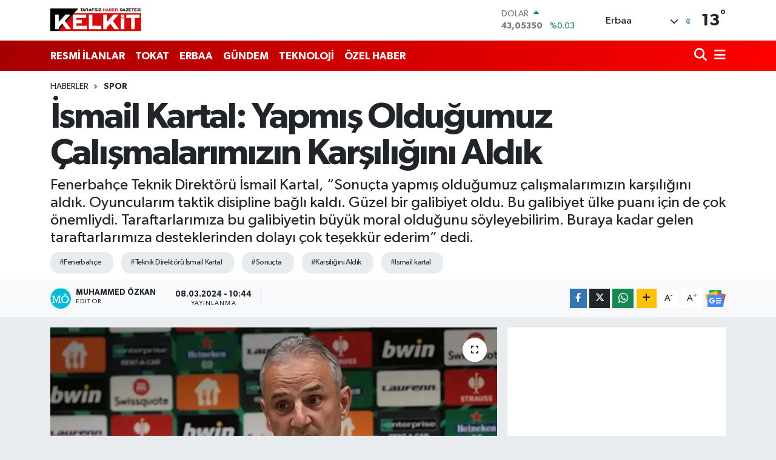

--- FILE ---
content_type: text/html; charset=UTF-8
request_url: https://www.kelkitgazetesi.com/ismail-kartal-yapmis-oldugumuz-calismalarimizin-karsiligini-aldik
body_size: 24555
content:
<!DOCTYPE html>
<html lang="tr" data-theme="flow">
<head>
<link rel="dns-prefetch" href="//www.kelkitgazetesi.com">
<link rel="dns-prefetch" href="//kelkitgazetesicom.teimg.com">
<link rel="dns-prefetch" href="//static.tebilisim.com">
<link rel="dns-prefetch" href="//cdn.p.analitik.bik.gov.tr">
<link rel="dns-prefetch" href="//www.googletagmanager.com">
<link rel="dns-prefetch" href="//www.facebook.com">
<link rel="dns-prefetch" href="//www.twitter.com">
<link rel="dns-prefetch" href="//www.instagram.com">
<link rel="dns-prefetch" href="//www.youtube.com">
<link rel="dns-prefetch" href="//www.w3.org">
<link rel="dns-prefetch" href="//x.com">
<link rel="dns-prefetch" href="//api.whatsapp.com">
<link rel="dns-prefetch" href="//www.linkedin.com">
<link rel="dns-prefetch" href="//pinterest.com">
<link rel="dns-prefetch" href="//t.me">
<link rel="dns-prefetch" href="//news.google.com">
<link rel="dns-prefetch" href="//medya.ilan.gov.tr">
<link rel="dns-prefetch" href="//www.google.com">
<link rel="dns-prefetch" href="//tebilisim.com">
<link rel="dns-prefetch" href="//facebook.com">
<link rel="dns-prefetch" href="//twitter.com">
<link rel="dns-prefetch" href="//tokathaber.com.tr">

    <meta charset="utf-8">
<title>İsmail Kartal: Yapmış Olduğumuz Çalışmalarımızın Karşılığını Aldık</title>
<meta name="description" content="Fenerbahçe Teknik Direktörü İsmail Kartal, “Sonuçta yapmış olduğumuz çalışmalarımızın karşılığını aldık. Oyuncularım taktik disipline bağlı kaldı. Güzel bir galibiyet oldu. Bu galibiyet ülke puanı için de çok önemliydi. Taraftarlarımıza bu galibiyetin büyük moral olduğunu söyleyebilirim. Buraya kadar gelen taraftarlarımıza desteklerinden dolayı çok teşekkür ederim” dedi.">
<meta name="keywords" content="fenerbahçe, Teknik Direktörü İsmail Kartal, Sonuçta, Karşılığını Aldık, ismail kartal">
<link rel="canonical" href="https://www.kelkitgazetesi.com/ismail-kartal-yapmis-oldugumuz-calismalarimizin-karsiligini-aldik">
<meta name="viewport" content="width=device-width,initial-scale=1">
<meta name="X-UA-Compatible" content="IE=edge">
<meta name="robots" content="max-image-preview:large">
<meta name="theme-color" content="#a60000">
<meta name="title" content="İsmail Kartal: Yapmış Olduğumuz Çalışmalarımızın Karşılığını Aldık">
<meta name="articleSection" content="news">
<meta name="datePublished" content="2024-03-08T10:44:00+03:00">
<meta name="dateModified" content="2024-03-08T10:44:00+03:00">
<meta name="articleAuthor" content="DHA">
<meta name="author" content="DHA">
<link rel="amphtml" href="https://www.kelkitgazetesi.com/ismail-kartal-yapmis-oldugumuz-calismalarimizin-karsiligini-aldik/amp">
<meta property="og:site_name" content="Kelkit Gazetesi: Tokat Haber, Erbaa Haber, Son Dakika Haber">
<meta property="og:title" content="İsmail Kartal: Yapmış Olduğumuz Çalışmalarımızın Karşılığını Aldık">
<meta property="og:description" content="Fenerbahçe Teknik Direktörü İsmail Kartal, “Sonuçta yapmış olduğumuz çalışmalarımızın karşılığını aldık. Oyuncularım taktik disipline bağlı kaldı. Güzel bir galibiyet oldu. Bu galibiyet ülke puanı için de çok önemliydi. Taraftarlarımıza bu galibiyetin büyük moral olduğunu söyleyebilirim. Buraya kadar gelen taraftarlarımıza desteklerinden dolayı çok teşekkür ederim” dedi.">
<meta property="og:url" content="https://www.kelkitgazetesi.com/ismail-kartal-yapmis-oldugumuz-calismalarimizin-karsiligini-aldik">
<meta property="og:image" content="https://kelkitgazetesicom.teimg.com/crop/1280x720/kelkitgazetesi-com/uploads/2024/03/65ea99b58a2d9068d07d158e.webp">
<meta property="og:image:width" content="1280">
<meta property="og:image:height" content="720">
<meta property="og:image:alt" content="İsmail Kartal: Yapmış Olduğumuz Çalışmalarımızın Karşılığını Aldık">
<meta property="og:article:published_time" content="2024-03-08T10:44:00+03:00">
<meta property="og:article:modified_time" content="2024-03-08T10:44:00+03:00">
<meta property="og:type" content="article">
<meta name="twitter:card" content="summary_large_image">
<meta name="twitter:site" content="@KelkitGazetesi">
<meta name="twitter:title" content="İsmail Kartal: Yapmış Olduğumuz Çalışmalarımızın Karşılığını Aldık">
<meta name="twitter:description" content="Fenerbahçe Teknik Direktörü İsmail Kartal, “Sonuçta yapmış olduğumuz çalışmalarımızın karşılığını aldık. Oyuncularım taktik disipline bağlı kaldı. Güzel bir galibiyet oldu. Bu galibiyet ülke puanı için de çok önemliydi. Taraftarlarımıza bu galibiyetin büyük moral olduğunu söyleyebilirim. Buraya kadar gelen taraftarlarımıza desteklerinden dolayı çok teşekkür ederim” dedi.">
<meta name="twitter:image" content="https://kelkitgazetesicom.teimg.com/crop/1280x720/kelkitgazetesi-com/uploads/2024/03/65ea99b58a2d9068d07d158e.webp">
<meta name="twitter:url" content="https://www.kelkitgazetesi.com/ismail-kartal-yapmis-oldugumuz-calismalarimizin-karsiligini-aldik">
<link rel="shortcut icon" type="image/x-icon" href="https://kelkitgazetesicom.teimg.com/kelkitgazetesi-com/uploads/2023/04/favicon.ico">
<link rel="manifest" href="https://www.kelkitgazetesi.com/manifest.json?v=6.6.4" />
<link rel="preload" href="https://static.tebilisim.com/flow/assets/css/font-awesome/fa-solid-900.woff2" as="font" type="font/woff2" crossorigin />
<link rel="preload" href="https://static.tebilisim.com/flow/assets/css/font-awesome/fa-brands-400.woff2" as="font" type="font/woff2" crossorigin />
<link rel="preload" href="https://static.tebilisim.com/flow/assets/css/weather-icons/font/weathericons-regular-webfont.woff2" as="font" type="font/woff2" crossorigin />
<link rel="preload" href="https://static.tebilisim.com/flow/vendor/te/fonts/gibson/Gibson-Bold.woff2" as="font" type="font/woff2" crossorigin />
<link rel="preload" href="https://static.tebilisim.com/flow/vendor/te/fonts/gibson/Gibson-BoldItalic.woff2" as="font" type="font/woff2" crossorigin />
<link rel="preload" href="https://static.tebilisim.com/flow/vendor/te/fonts/gibson/Gibson-Italic.woff2" as="font" type="font/woff2" crossorigin />
<link rel="preload" href="https://static.tebilisim.com/flow/vendor/te/fonts/gibson/Gibson-Light.woff2" as="font" type="font/woff2" crossorigin />
<link rel="preload" href="https://static.tebilisim.com/flow/vendor/te/fonts/gibson/Gibson-LightItalic.woff2" as="font" type="font/woff2" crossorigin />
<link rel="preload" href="https://static.tebilisim.com/flow/vendor/te/fonts/gibson/Gibson-SemiBold.woff2" as="font" type="font/woff2" crossorigin />
<link rel="preload" href="https://static.tebilisim.com/flow/vendor/te/fonts/gibson/Gibson-SemiBoldItalic.woff2" as="font" type="font/woff2" crossorigin />
<link rel="preload" href="https://static.tebilisim.com/flow/vendor/te/fonts/gibson/Gibson.woff2" as="font" type="font/woff2" crossorigin />


<link rel="preload" as="style" href="https://static.tebilisim.com/flow/vendor/te/fonts/gibson.css?v=6.6.4">
<link rel="stylesheet" href="https://static.tebilisim.com/flow/vendor/te/fonts/gibson.css?v=6.6.4">

<link rel="preload" as="image" href="https://kelkitgazetesicom.teimg.com/crop/1280x720/kelkitgazetesi-com/uploads/2024/03/65ea99b58a2d9068d07d158e.webp">
<style>:root {
        --te-link-color: #333;
        --te-link-hover-color: #000;
        --te-font: "Gibson";
        --te-secondary-font: "Gibson";
        --te-h1-font-size: 60px;
        --te-color: #a60000;
        --te-hover-color: #ff0000;
        --mm-ocd-width: 85%!important; /*  Mobil Menü Genişliği */
        --swiper-theme-color: var(--te-color)!important;
        --header-13-color: #ffc107;
    }</style><link rel="preload" as="style" href="https://static.tebilisim.com/flow/assets/vendor/bootstrap/css/bootstrap.min.css?v=6.6.4">
<link rel="stylesheet" href="https://static.tebilisim.com/flow/assets/vendor/bootstrap/css/bootstrap.min.css?v=6.6.4">
<link rel="preload" as="style" href="https://static.tebilisim.com/flow/assets/css/app6.6.4.min.css">
<link rel="stylesheet" href="https://static.tebilisim.com/flow/assets/css/app6.6.4.min.css">



<script type="application/ld+json">{"@context":"https:\/\/schema.org","@type":"WebSite","url":"https:\/\/www.kelkitgazetesi.com","potentialAction":{"@type":"SearchAction","target":"https:\/\/www.kelkitgazetesi.com\/arama?q={query}","query-input":"required name=query"}}</script>

<script type="application/ld+json">{"@context":"https:\/\/schema.org","@type":"NewsMediaOrganization","url":"https:\/\/www.kelkitgazetesi.com","name":"Kelkit Gazetesi","logo":"https:\/\/kelkitgazetesicom.teimg.com\/kelkitgazetesi-com\/images\/banner\/kelkit-gazetesi.png","sameAs":["https:\/\/www.facebook.com\/kelkitgazetesi","https:\/\/www.twitter.com\/KelkitGazetesi","https:\/\/www.youtube.com\/channel\/UCGOih52z2svJO0Y1weksKHQ","https:\/\/www.instagram.com\/erbaakelkitgazetesi"]}</script>

<script type="application/ld+json">{"@context":"https:\/\/schema.org","@graph":[{"@type":"SiteNavigationElement","name":"Ana Sayfa","url":"https:\/\/www.kelkitgazetesi.com","@id":"https:\/\/www.kelkitgazetesi.com"},{"@type":"SiteNavigationElement","name":"G\u00dcNDEM","url":"https:\/\/www.kelkitgazetesi.com\/gundem","@id":"https:\/\/www.kelkitgazetesi.com\/gundem"},{"@type":"SiteNavigationElement","name":"TEKNOLOJ\u0130","url":"https:\/\/www.kelkitgazetesi.com\/teknoloji","@id":"https:\/\/www.kelkitgazetesi.com\/teknoloji"},{"@type":"SiteNavigationElement","name":"\u00d6ZEL HABER","url":"https:\/\/www.kelkitgazetesi.com\/ozel-haber","@id":"https:\/\/www.kelkitgazetesi.com\/ozel-haber"},{"@type":"SiteNavigationElement","name":"SPOR","url":"https:\/\/www.kelkitgazetesi.com\/spor","@id":"https:\/\/www.kelkitgazetesi.com\/spor"},{"@type":"SiteNavigationElement","name":"D\u00dcNYA","url":"https:\/\/www.kelkitgazetesi.com\/dunya","@id":"https:\/\/www.kelkitgazetesi.com\/dunya"},{"@type":"SiteNavigationElement","name":"EKONOM\u0130","url":"https:\/\/www.kelkitgazetesi.com\/ekonomi","@id":"https:\/\/www.kelkitgazetesi.com\/ekonomi"},{"@type":"SiteNavigationElement","name":"S\u0130YASET","url":"https:\/\/www.kelkitgazetesi.com\/siyaset","@id":"https:\/\/www.kelkitgazetesi.com\/siyaset"},{"@type":"SiteNavigationElement","name":"SA\u011eLIK","url":"https:\/\/www.kelkitgazetesi.com\/saglik","@id":"https:\/\/www.kelkitgazetesi.com\/saglik"},{"@type":"SiteNavigationElement","name":"YA\u015eAM","url":"https:\/\/www.kelkitgazetesi.com\/yasam","@id":"https:\/\/www.kelkitgazetesi.com\/yasam"},{"@type":"SiteNavigationElement","name":"E\u011e\u0130T\u0130M","url":"https:\/\/www.kelkitgazetesi.com\/egitim","@id":"https:\/\/www.kelkitgazetesi.com\/egitim"},{"@type":"SiteNavigationElement","name":"MAGAZ\u0130N","url":"https:\/\/www.kelkitgazetesi.com\/magazin","@id":"https:\/\/www.kelkitgazetesi.com\/magazin"},{"@type":"SiteNavigationElement","name":"B\u0130L\u0130M","url":"https:\/\/www.kelkitgazetesi.com\/bilim","@id":"https:\/\/www.kelkitgazetesi.com\/bilim"},{"@type":"SiteNavigationElement","name":"T\u0130CARET","url":"https:\/\/www.kelkitgazetesi.com\/ticaret","@id":"https:\/\/www.kelkitgazetesi.com\/ticaret"},{"@type":"SiteNavigationElement","name":"ERBAA HABER","url":"https:\/\/www.kelkitgazetesi.com\/erbaa-haber","@id":"https:\/\/www.kelkitgazetesi.com\/erbaa-haber"},{"@type":"SiteNavigationElement","name":"ASAY\u0130\u015e","url":"https:\/\/www.kelkitgazetesi.com\/asayis","@id":"https:\/\/www.kelkitgazetesi.com\/asayis"},{"@type":"SiteNavigationElement","name":"TOKAT HABER","url":"https:\/\/www.kelkitgazetesi.com\/tokat-haber","@id":"https:\/\/www.kelkitgazetesi.com\/tokat-haber"},{"@type":"SiteNavigationElement","name":"N\u0130KSAR HABER","url":"https:\/\/www.kelkitgazetesi.com\/niksar-haber","@id":"https:\/\/www.kelkitgazetesi.com\/niksar-haber"},{"@type":"SiteNavigationElement","name":"RESM\u0130 \u0130LANLAR","url":"https:\/\/www.kelkitgazetesi.com\/resmi-ilanlar","@id":"https:\/\/www.kelkitgazetesi.com\/resmi-ilanlar"},{"@type":"SiteNavigationElement","name":"K\u00dcLT\u00dcR VE SANAT","url":"https:\/\/www.kelkitgazetesi.com\/kultur-ve-sanat","@id":"https:\/\/www.kelkitgazetesi.com\/kultur-ve-sanat"},{"@type":"SiteNavigationElement","name":"\u00c7EVRE VE S\u00dcRD\u00dcR\u00dcLEB\u0130L\u0130RL\u0130K","url":"https:\/\/www.kelkitgazetesi.com\/cevre-ve-surdurulebilirlik","@id":"https:\/\/www.kelkitgazetesi.com\/cevre-ve-surdurulebilirlik"},{"@type":"SiteNavigationElement","name":"\u0130leti\u015fim","url":"https:\/\/www.kelkitgazetesi.com\/iletisim","@id":"https:\/\/www.kelkitgazetesi.com\/iletisim"},{"@type":"SiteNavigationElement","name":"Gizlilik S\u00f6zle\u015fmesi","url":"https:\/\/www.kelkitgazetesi.com\/gizlilik-sozlesmesi","@id":"https:\/\/www.kelkitgazetesi.com\/gizlilik-sozlesmesi"},{"@type":"SiteNavigationElement","name":"Yazarlar","url":"https:\/\/www.kelkitgazetesi.com\/yazarlar","@id":"https:\/\/www.kelkitgazetesi.com\/yazarlar"},{"@type":"SiteNavigationElement","name":"Foto Galeri","url":"https:\/\/www.kelkitgazetesi.com\/foto-galeri","@id":"https:\/\/www.kelkitgazetesi.com\/foto-galeri"},{"@type":"SiteNavigationElement","name":"Video Galeri","url":"https:\/\/www.kelkitgazetesi.com\/video","@id":"https:\/\/www.kelkitgazetesi.com\/video"},{"@type":"SiteNavigationElement","name":"Biyografiler","url":"https:\/\/www.kelkitgazetesi.com\/biyografi","@id":"https:\/\/www.kelkitgazetesi.com\/biyografi"},{"@type":"SiteNavigationElement","name":"Firma Rehberi","url":"https:\/\/www.kelkitgazetesi.com\/rehber","@id":"https:\/\/www.kelkitgazetesi.com\/rehber"},{"@type":"SiteNavigationElement","name":"Seri \u0130lanlar","url":"https:\/\/www.kelkitgazetesi.com\/ilan","@id":"https:\/\/www.kelkitgazetesi.com\/ilan"},{"@type":"SiteNavigationElement","name":"Vefatlar","url":"https:\/\/www.kelkitgazetesi.com\/vefat","@id":"https:\/\/www.kelkitgazetesi.com\/vefat"},{"@type":"SiteNavigationElement","name":"R\u00f6portajlar","url":"https:\/\/www.kelkitgazetesi.com\/roportaj","@id":"https:\/\/www.kelkitgazetesi.com\/roportaj"},{"@type":"SiteNavigationElement","name":"Anketler","url":"https:\/\/www.kelkitgazetesi.com\/anketler","@id":"https:\/\/www.kelkitgazetesi.com\/anketler"},{"@type":"SiteNavigationElement","name":"Erbaa Bug\u00fcn, Yar\u0131n ve 1 Haftal\u0131k Hava Durumu Tahmini","url":"https:\/\/www.kelkitgazetesi.com\/erbaa-hava-durumu","@id":"https:\/\/www.kelkitgazetesi.com\/erbaa-hava-durumu"},{"@type":"SiteNavigationElement","name":"Erbaa Namaz Vakitleri","url":"https:\/\/www.kelkitgazetesi.com\/erbaa-namaz-vakitleri","@id":"https:\/\/www.kelkitgazetesi.com\/erbaa-namaz-vakitleri"},{"@type":"SiteNavigationElement","name":"Puan Durumu ve Fikst\u00fcr","url":"https:\/\/www.kelkitgazetesi.com\/futbol\/st-super-lig-puan-durumu-ve-fikstur","@id":"https:\/\/www.kelkitgazetesi.com\/futbol\/st-super-lig-puan-durumu-ve-fikstur"}]}</script>

<script type="application/ld+json">{"@context":"https:\/\/schema.org","@type":"BreadcrumbList","itemListElement":[{"@type":"ListItem","position":1,"item":{"@type":"Thing","@id":"https:\/\/www.kelkitgazetesi.com","name":"Haberler"}},{"@type":"ListItem","position":2,"item":{"@type":"Thing","@id":"https:\/\/www.kelkitgazetesi.com\/spor","name":"SPOR"}},{"@type":"ListItem","position":3,"item":{"@type":"Thing","@id":"https:\/\/www.kelkitgazetesi.com\/ismail-kartal-yapmis-oldugumuz-calismalarimizin-karsiligini-aldik","name":"\u0130smail Kartal: Yapm\u0131\u015f Oldu\u011fumuz \u00c7al\u0131\u015fmalar\u0131m\u0131z\u0131n Kar\u015f\u0131l\u0131\u011f\u0131n\u0131 Ald\u0131k"}}]}</script>
<script type="application/ld+json">{"@context":"https:\/\/schema.org","@type":"NewsArticle","headline":"\u0130smail Kartal: Yapm\u0131\u015f Oldu\u011fumuz \u00c7al\u0131\u015fmalar\u0131m\u0131z\u0131n Kar\u015f\u0131l\u0131\u011f\u0131n\u0131 Ald\u0131k","articleSection":"SPOR","dateCreated":"2024-03-08T10:44:00+03:00","datePublished":"2024-03-08T10:44:00+03:00","dateModified":"2024-03-08T10:44:00+03:00","wordCount":563,"genre":"news","mainEntityOfPage":{"@type":"WebPage","@id":"https:\/\/www.kelkitgazetesi.com\/ismail-kartal-yapmis-oldugumuz-calismalarimizin-karsiligini-aldik"},"articleBody":"Fenerbah\u00e7e, UEFA Avrupa Konferans Ligi son 16 turunda deplasmanda Bel\u00e7ika'n\u0131n Union Saint-Gilloise tak\u0131m\u0131n\u0131 3-0 ma\u011flup etti. Kar\u015f\u0131la\u015fman\u0131n ard\u0131ndan d\u00fczenlenen bas\u0131n toplant\u0131s\u0131nda Fenerbah\u00e7e Teknik Direkt\u00f6r\u00fc&nbsp;\u0130smail Kartal&nbsp;a\u00e7\u0131klamalarda bulundu. G\u00fczel bir galibiyet oldu\u011funu ifade eden \u0130smail Kartal, \u201cBu ak\u015fam burada diren\u00e7li, organize bir rakibimiz vard\u0131. Onlara kar\u015f\u0131 nas\u0131l oynamam\u0131z gerekti\u011fiyle ilgili planlar yapt\u0131k. En do\u011fru plan\u0131n bu ak\u015fam oynad\u0131\u011f\u0131m\u0131z oldu\u011funa karar verdik ve bu oyun \u00fczerinde \u00e7al\u0131\u015ft\u0131k. Sonu\u00e7ta yapm\u0131\u015f oldu\u011fumuz \u00e7al\u0131\u015fmalar\u0131m\u0131z\u0131n kar\u015f\u0131l\u0131\u011f\u0131n\u0131 ald\u0131k. Oyuncular\u0131m taktik disipline ba\u011fl\u0131 kald\u0131. G\u00fczel bir galibiyet oldu. Bu galibiyet, \u00fclke puan\u0131 i\u00e7in de \u00e7ok \u00f6nemliydi. Taraftarlar\u0131m\u0131za bu galibiyetin b\u00fcy\u00fck moral oldu\u011funu s\u00f6yleyebilirim. Buraya kadar gelen taraftarlar\u0131m\u0131za desteklerinden dolay\u0131 \u00e7ok te\u015fekk\u00fcr ederim\u201d \u015feklinde konu\u015ftu.\r\n\r\n\u201c\u0130SMA\u0130L B\u0130Z\u0130M \u0130\u00c7\u0130N VE T\u00dcRK FUTBOLU \u0130\u00c7\u0130N \u00c7OK \u00d6NEML\u0130 OYUNCU\u201d\r\n\r\n\u0130smail Y\u00fcksek hakk\u0131nda yorumlarda bulunan Kartal, \u201c\u0130smail ger\u00e7ekten \u00e7ok g\u00fc\u00e7l\u00fc, sava\u015f\u00e7\u0131 bir oyuncumuz. Onunla sezon ba\u015f\u0131ndan beri konu\u015fuyoruz. Onu daha efektif nas\u0131l kullanabiliriz, daha fazla nas\u0131l geli\u015ftiririz diye s\u00fcrekli konu\u015fuyoruz. \u0130smail sezon ba\u015f\u0131ndan bug\u00fcne kadar kendisinin de g\u00fc\u00e7l\u00fc oyuncu olmas\u0131yla ve \u00e7al\u0131\u015farak buralara hak ederek geldi. \u0130smail bizim i\u00e7in ve T\u00fcrk futbolu i\u00e7in \u00e7ok \u00f6nemli oyuncu. \u00d6n\u00fc de a\u00e7\u0131k, kendisini \u00e7ok daha g\u00fczel g\u00fcnler bekliyor. \u00c7ok \u00f6nemli bir sakatl\u0131\u011f\u0131n\u0131n oldu\u011funu d\u00fc\u015f\u00fcnm\u00fcyorum\u201d diye konu\u015ftu.\r\n\r\n\u201cOOSTERWOLDE \u00c7ALI\u015eMASIYLA GEL\u0130\u015e\u0130M\u0130NE B\u00dcY\u00dcK KATKI SA\u011eLADI\"\r\n\r\nFerdi Kad\u0131o\u011flu\u2019nun bug\u00fcnk\u00fc kar\u015f\u0131la\u015fmada ilk 11\u2019de ba\u015flamamas\u0131 hakk\u0131nda yorumlarda bulunan tecr\u00fcbeli teknik adam, \u201cBu ak\u015famki tercihimi atletizmine g\u00fcvenerek, y\u00fcksek performansta bize katk\u0131 sa\u011flayaca\u011f\u0131na inand\u0131\u011f\u0131m i\u00e7in Jayden'dan yana yapt\u0131m. Sezon ba\u015f\u0131ndan bu yana sol bekte ve stoperde geli\u015fimine ekip arkada\u015flar\u0131ma b\u00fcy\u00fck katk\u0131 sa\u011flad\u0131k. Oosterwolde, \u00e7al\u0131\u015fmay\u0131, oynamay\u0131 seven ve s\u00f6ylediklerimi dikkate alan bir oyuncu. Kendisi de \u00e7al\u0131\u015fmas\u0131yla geli\u015fimine b\u00fcy\u00fck katk\u0131 sa\u011flad\u0131. Gelece\u011fi parlak, b\u00fcy\u00fck oyuncular i\u00e7ine girebilece\u011fini d\u00fc\u015f\u00fcn\u00fcyorum. Bir\u00e7ok b\u00fcy\u00fck Avrupa kul\u00fcb\u00fc Oosterwolde'yi takip ediyor. Oosterwolde \u00e7al\u0131\u015fmalar\u0131n\u0131n kar\u015f\u0131l\u0131\u011f\u0131n\u0131 ald\u0131\u201d dedi.\r\n\r\n\u201cSAKATLIKLAR D\u00d6NEM\u0130N\u0130 SANCILI GE\u00c7\u0130RD\u0130K\u201d\r\n\r\nTak\u0131m\u0131n ba\u015far\u0131s\u0131 i\u00e7in \u00e7ok \u00e7al\u0131\u015ft\u0131\u011f\u0131n\u0131 ifade eden \u0130smail Kartal, \u201cBen sadece rekorlar, rakamlar de\u011fil tak\u0131m\u0131m\u0131n ba\u015far\u0131s\u0131 i\u00e7in u\u011fra\u015f\u0131yorum. Bu g\u00fczel sonu\u00e7lar, k\u0131rd\u0131\u011f\u0131m\u0131z rekorlarda kalmak istemiyorum. Her ge\u00e7en g\u00fcn tak\u0131m\u0131, oyuncular\u0131 daha fazla ne kadar geli\u015ftirebilirim, T\u00fcrk futboluna nas\u0131l bir katk\u0131 verebilirim ve oyun g\u00fcc\u00fcm\u00fcz\u00fc daha iyiye nas\u0131l getirebilirim benim d\u00fc\u015f\u00fcncem bu. Zaman zaman d\u00fc\u015f\u00fc\u015fler oldu. Sakatl\u0131klar d\u00f6nemini sanc\u0131l\u0131 ge\u00e7irdik. Sakatlar\u0131n d\u00f6nmesiyle sezon ba\u015f\u0131na d\u00f6nmeye ba\u015flad\u0131k. Bu \u015fekilde yolumuza devam etmek istiyoruz\u201d yorumlar\u0131nda bulundu.\r\n\r\n\u0130smail Kartal, Fenerbah\u00e7e'nin organizasyonda en favori tak\u0131mlar aras\u0131nda oldu\u011funu da ifade ederek s\u00f6zlerini noktalad\u0131.","description":"Fenerbah\u00e7e Teknik Direkt\u00f6r\u00fc \u0130smail Kartal, \u201cSonu\u00e7ta yapm\u0131\u015f oldu\u011fumuz \u00e7al\u0131\u015fmalar\u0131m\u0131z\u0131n kar\u015f\u0131l\u0131\u011f\u0131n\u0131 ald\u0131k. Oyuncular\u0131m taktik disipline ba\u011fl\u0131 kald\u0131. G\u00fczel bir galibiyet oldu. Bu galibiyet \u00fclke puan\u0131 i\u00e7in de \u00e7ok \u00f6nemliydi. Taraftarlar\u0131m\u0131za bu galibiyetin b\u00fcy\u00fck moral oldu\u011funu s\u00f6yleyebilirim. Buraya kadar gelen taraftarlar\u0131m\u0131za desteklerinden dolay\u0131 \u00e7ok te\u015fekk\u00fcr ederim\u201d dedi.","inLanguage":"tr-TR","keywords":["fenerbah\u00e7e","Teknik Direkt\u00f6r\u00fc \u0130smail Kartal","Sonu\u00e7ta","Kar\u015f\u0131l\u0131\u011f\u0131n\u0131 Ald\u0131k","ismail kartal"],"image":{"@type":"ImageObject","url":"https:\/\/kelkitgazetesicom.teimg.com\/crop\/1280x720\/kelkitgazetesi-com\/uploads\/2024\/03\/65ea99b58a2d9068d07d158e.webp","width":"1280","height":"720","caption":"\u0130smail Kartal: Yapm\u0131\u015f Oldu\u011fumuz \u00c7al\u0131\u015fmalar\u0131m\u0131z\u0131n Kar\u015f\u0131l\u0131\u011f\u0131n\u0131 Ald\u0131k"},"publishingPrinciples":"https:\/\/www.kelkitgazetesi.com\/gizlilik-sozlesmesi","isFamilyFriendly":"http:\/\/schema.org\/True","isAccessibleForFree":"http:\/\/schema.org\/True","publisher":{"@type":"Organization","name":"Kelkit Gazetesi","image":"https:\/\/kelkitgazetesicom.teimg.com\/kelkitgazetesi-com\/images\/banner\/kelkit-gazetesi.png","logo":{"@type":"ImageObject","url":"https:\/\/kelkitgazetesicom.teimg.com\/kelkitgazetesi-com\/images\/banner\/kelkit-gazetesi.png","width":"640","height":"375"}},"author":{"@type":"Person","name":"Muhammed \u00d6zkan","honorificPrefix":"","jobTitle":"","url":null}}</script>




<script type="10585f0223eb9903da01a29a-text/javascript">!function(){var t=document.createElement("script");t.setAttribute("src",'https://cdn.p.analitik.bik.gov.tr/tracker'+(typeof Intl!=="undefined"?(typeof (Intl||"").PluralRules!=="undefined"?'1':typeof Promise!=="undefined"?'2':typeof MutationObserver!=='undefined'?'3':'4'):'4')+'.js'),t.setAttribute("data-website-id","06baba62-6eae-4b76-b4a4-18b0c1c50206"),t.setAttribute("data-host-url",'//06baba62-6eae-4b76-b4a4-18b0c1c50206.collector.p.analitik.bik.gov.tr'),document.head.appendChild(t)}();</script>
<!-- Google Tag Manager -->
<script type="10585f0223eb9903da01a29a-text/javascript">(function(w,d,s,l,i){w[l]=w[l]||[];w[l].push({'gtm.start':
new Date().getTime(),event:'gtm.js'});var f=d.getElementsByTagName(s)[0],
j=d.createElement(s),dl=l!='dataLayer'?'&l='+l:'';j.async=true;j.src=
'https://www.googletagmanager.com/gtm.js?id='+i+dl;f.parentNode.insertBefore(j,f);
})(window,document,'script','dataLayer','GTM-PR3HW9T');</script>
<!-- End Google Tag Manager -->



<script async data-cfasync="false"
	src="https://www.googletagmanager.com/gtag/js?id=G-B5F39TVFSB"></script>
<script data-cfasync="false">
	window.dataLayer = window.dataLayer || [];
	  function gtag(){dataLayer.push(arguments);}
	  gtag('js', new Date());
	  gtag('config', 'G-B5F39TVFSB');
</script>




</head>




<body class="d-flex flex-column min-vh-100">

    <div data-pagespeed="true"><!-- Google Tag Manager (noscript) -->
<noscript><iframe src="https://www.googletagmanager.com/ns.html?id=GTM-PR3HW9T"
height="0" width="0" style="display:none;visibility:hidden"></iframe></noscript>
<!-- End Google Tag Manager (noscript) --></div>
    

    <header class="header-1">
    <nav class="top-header navbar navbar-expand-lg navbar-light shadow-sm bg-white py-1">
        <div class="container">
                            <a class="navbar-brand me-0" href="/" title="Kelkit Gazetesi: Tokat Haber, Erbaa Haber, Son Dakika Haber">
                <img src="https://kelkitgazetesicom.teimg.com/kelkitgazetesi-com/images/banner/kelkit-gazetesi.png" alt="Kelkit Gazetesi: Tokat Haber, Erbaa Haber, Son Dakika Haber" width="150" height="40" class="light-mode img-fluid flow-logo">
<img src="https://kelkitgazetesicom.teimg.com/kelkitgazetesi-com/images/banner/kelkit-gazetesi.png" alt="Kelkit Gazetesi: Tokat Haber, Erbaa Haber, Son Dakika Haber" width="150" height="40" class="dark-mode img-fluid flow-logo d-none">

            </a>
                                    <div class="header-widgets d-lg-flex justify-content-end align-items-center d-none">
                <div class="position-relative overflow-hidden" style="height: 40px;">
                    <!-- PİYASALAR -->
        <div class="newsticker mini">
        <ul class="newsticker__h4 list-unstyled text-secondary" data-header="1">
            <li class="newsticker__item col dolar">
                <div>DOLAR <span class="text-success"><i class="fa fa-caret-up ms-1"></i></span> </div>
                <div class="fw-bold mb-0 d-inline-block">43,05350</div>
                <span class="d-inline-block ms-2 text-success">%0.03</span>
            </li>
            <li class="newsticker__item col euro">
                <div>EURO <span class="text-success"><i class="fa fa-caret-up ms-1"></i></span> </div>
                <div class="fw-bold mb-0 d-inline-block">50,44200</div><span
                    class="d-inline-block ms-2 text-success">%0.13</span>
            </li>
            <li class="newsticker__item col sterlin">
                <div>STERLİN <span class="text-success"><i class="fa fa-caret-up ms-1"></i></span> </div>
                <div class="fw-bold mb-0 d-inline-block">58,27420</div><span
                    class="d-inline-block ms-2 text-success">%0.15</span>
            </li>
            <li class="newsticker__item col altin">
                <div>G.ALTIN <span class="text-danger"><i class="fa fa-caret-down ms-1"></i></span> </div>
                <div class="fw-bold mb-0 d-inline-block">6198,50000</div>
                <span class="d-inline-block ms-2 text-danger">%-0.21</span>
            </li>
            <li class="newsticker__item col bist">
                <div>BİST100 <span class="text-success"><i class="fa fa-caret-minus ms-1"></i></span> </div>
                <div class="fw-bold mb-0 d-inline-block">12.024,00</div>
                <span class="d-inline-block ms-2 text-success">%0</span>
            </li>
            <li class="newsticker__item col btc">
                <div>BITCOIN <span class="text-danger"><i class="fa fa-caret-down ms-1"></i></span> </div>
                <div class="fw-bold mb-0 d-inline-block">92.798,42</div>
                <span class="d-inline-block ms-2 text-danger">%-1.14</span>
            </li>
        </ul>
    </div>
    

                </div>
                <div class="weather-top d-none d-lg-flex justify-content-between align-items-center ms-4 weather-widget mini">
                    <!-- HAVA DURUMU -->

<input type="hidden" name="widget_setting_weathercity" value="40.71390000,36.59364000" />

            <div class="weather mx-1">
            <div class="custom-selectbox " onclick="if (!window.__cfRLUnblockHandlers) return false; toggleDropdown(this)" style="width: 120px" data-cf-modified-10585f0223eb9903da01a29a-="">
    <div class="d-flex justify-content-between align-items-center">
        <span style="">Erbaa</span>
        <i class="fas fa-chevron-down" style="font-size: 14px"></i>
    </div>
    <ul class="bg-white text-dark overflow-widget" style="min-height: 100px; max-height: 300px">
                        <li>
            <a href="https://www.kelkitgazetesi.com/tokat-almus-hava-durumu" title="Almus Hava Durumu" class="text-dark">
                Almus
            </a>
        </li>
                        <li>
            <a href="https://www.kelkitgazetesi.com/tokat-artova-hava-durumu" title="Artova Hava Durumu" class="text-dark">
                Artova
            </a>
        </li>
                        <li>
            <a href="https://www.kelkitgazetesi.com/tokat-basciftlik-hava-durumu" title="Başçiftlik Hava Durumu" class="text-dark">
                Başçiftlik
            </a>
        </li>
                        <li>
            <a href="https://www.kelkitgazetesi.com/tokat-erbaa-hava-durumu" title="Erbaa Hava Durumu" class="text-dark">
                Erbaa
            </a>
        </li>
                        <li>
            <a href="https://www.kelkitgazetesi.com/tokat-hava-durumu" title="Tokat Hava Durumu" class="text-dark">
                Tokat
            </a>
        </li>
                        <li>
            <a href="https://www.kelkitgazetesi.com/tokat-niksar-hava-durumu" title="Niksar Hava Durumu" class="text-dark">
                Niksar
            </a>
        </li>
                        <li>
            <a href="https://www.kelkitgazetesi.com/tokat-pazar-hava-durumu" title="Pazar Hava Durumu" class="text-dark">
                Pazar
            </a>
        </li>
                        <li>
            <a href="https://www.kelkitgazetesi.com/tokat-resadiye-hava-durumu" title="Reşadiye Hava Durumu" class="text-dark">
                Reşadiye
            </a>
        </li>
                        <li>
            <a href="https://www.kelkitgazetesi.com/tokat-sulusaray-hava-durumu" title="Sulusaray Hava Durumu" class="text-dark">
                Sulusaray
            </a>
        </li>
                        <li>
            <a href="https://www.kelkitgazetesi.com/tokat-turhal-hava-durumu" title="Turhal Hava Durumu" class="text-dark">
                Turhal
            </a>
        </li>
                        <li>
            <a href="https://www.kelkitgazetesi.com/tokat-yesilyurt-hava-durumu" title="Yeşilyurt Hava Durumu" class="text-dark">
                Yeşilyurt
            </a>
        </li>
                        <li>
            <a href="https://www.kelkitgazetesi.com/tokat-zile-hava-durumu" title="Zile Hava Durumu" class="text-dark">
                Zile
            </a>
        </li>
            </ul>
</div>

        </div>
        <div>
            <img src="//cdn.weatherapi.com/weather/64x64/night/113.png" class="condition" width="26" height="26" alt="13" />
        </div>
        <div class="weather-degree h3 mb-0 lead ms-2" data-header="1">
            <span class="degree">13</span><sup>°</sup>
        </div>
    
<div data-location='{"city":"TUXX0014"}' class="d-none"></div>


                </div>
            </div>
                        <ul class="nav d-lg-none px-2">
                
                <li class="nav-item"><a href="/arama" class="me-2" title="Ara"><i class="fa fa-search fa-lg"></i></a></li>
                <li class="nav-item"><a href="#menu" title="Ana Menü"><i class="fa fa-bars fa-lg"></i></a></li>
            </ul>
        </div>
    </nav>
    <div class="main-menu navbar navbar-expand-lg d-none d-lg-block bg-gradient-te py-1">
        <div class="container">
            <ul  class="nav fw-semibold">
        <li class="nav-item   ">
        <a href="/resmi-ilanlar" class="nav-link text-white" target="_self" title="RESMİ İLANLAR">RESMİ İLANLAR</a>
        
    </li>
        <li class="nav-item   ">
        <a href="/tokat-haber" class="nav-link text-white" target="_self" title="TOKAT">TOKAT</a>
        
    </li>
        <li class="nav-item   ">
        <a href="/erbaa-haber" class="nav-link text-white" target="_self" title="ERBAA">ERBAA</a>
        
    </li>
        <li class="nav-item   ">
        <a href="/gundem" class="nav-link text-white" target="_self" title="GÜNDEM">GÜNDEM</a>
        
    </li>
        <li class="nav-item   ">
        <a href="/teknoloji" class="nav-link text-white" target="_self" title="TEKNOLOJİ">TEKNOLOJİ</a>
        
    </li>
        <li class="nav-item   ">
        <a href="/ozel-haber" class="nav-link text-white" target="_self" title="ÖZEL HABER">ÖZEL HABER</a>
        
    </li>
    </ul>

            <ul class="navigation-menu nav d-flex align-items-center">

                <li class="nav-item">
                    <a href="/arama" class="nav-link pe-1 text-white" title="Ara">
                        <i class="fa fa-search fa-lg"></i>
                    </a>
                </li>

                

                <li class="nav-item dropdown position-static">
                    <a class="nav-link pe-0 text-white" data-bs-toggle="dropdown" href="#" aria-haspopup="true" aria-expanded="false" title="Ana Menü">
                        <i class="fa fa-bars fa-lg"></i>
                    </a>
                    <div class="mega-menu dropdown-menu dropdown-menu-end text-capitalize shadow-lg border-0 rounded-0">

    <div class="row g-3 small p-3">

                <div class="col">
            <div class="extra-sections bg-light p-3 border">
                <a href="https://www.kelkitgazetesi.com/tokat-nobetci-eczaneler" title="Tokat Nöbetçi Eczaneler" class="d-block border-bottom pb-2 mb-2" target="_self"><i class="fa-solid fa-capsules me-2"></i>Tokat Nöbetçi Eczaneler</a>
<a href="https://www.kelkitgazetesi.com/tokat-hava-durumu" title="Tokat Hava Durumu" class="d-block border-bottom pb-2 mb-2" target="_self"><i class="fa-solid fa-cloud-sun me-2"></i>Tokat Hava Durumu</a>
<a href="https://www.kelkitgazetesi.com/tokat-namaz-vakitleri" title="Tokat Namaz Vakitleri" class="d-block border-bottom pb-2 mb-2" target="_self"><i class="fa-solid fa-mosque me-2"></i>Tokat Namaz Vakitleri</a>
<a href="https://www.kelkitgazetesi.com/tokat-trafik-durumu" title="Tokat Trafik Yoğunluk Haritası" class="d-block border-bottom pb-2 mb-2" target="_self"><i class="fa-solid fa-car me-2"></i>Tokat Trafik Yoğunluk Haritası</a>
<a href="https://www.kelkitgazetesi.com/futbol/super-lig-puan-durumu-ve-fikstur" title="Süper Lig Puan Durumu ve Fikstür" class="d-block border-bottom pb-2 mb-2" target="_self"><i class="fa-solid fa-chart-bar me-2"></i>Süper Lig Puan Durumu ve Fikstür</a>
<a href="https://www.kelkitgazetesi.com/tum-mansetler" title="Tüm Manşetler" class="d-block border-bottom pb-2 mb-2" target="_self"><i class="fa-solid fa-newspaper me-2"></i>Tüm Manşetler</a>
<a href="https://www.kelkitgazetesi.com/sondakika-haberleri" title="Son Dakika Haberleri" class="d-block border-bottom pb-2 mb-2" target="_self"><i class="fa-solid fa-bell me-2"></i>Son Dakika Haberleri</a>

            </div>
        </div>
        
        <div class="col">
        <a href="/spor" class="d-block border-bottom  pb-2 mb-2" target="_self" title="SPOR">SPOR</a>
            <a href="/dunya" class="d-block border-bottom  pb-2 mb-2" target="_self" title="DÜNYA">DÜNYA</a>
            <a href="/ekonomi" class="d-block border-bottom  pb-2 mb-2" target="_self" title="EKONOMİ">EKONOMİ</a>
            <a href="/siyaset" class="d-block border-bottom  pb-2 mb-2" target="_self" title="SİYASET">SİYASET</a>
            <a href="/saglik" class="d-block border-bottom  pb-2 mb-2" target="_self" title="SAĞLIK">SAĞLIK</a>
            <a href="/yasam" class="d-block border-bottom  pb-2 mb-2" target="_self" title="YAŞAM">YAŞAM</a>
            <a href="/egitim" class="d-block  pb-2 mb-2" target="_self" title="EĞİTİM">EĞİTİM</a>
        </div><div class="col">
            <a href="/magazin" class="d-block border-bottom  pb-2 mb-2" target="_self" title="MAGAZİN">MAGAZİN</a>
            <a href="/bilim" class="d-block border-bottom  pb-2 mb-2" target="_self" title="BİLİM">BİLİM</a>
            <a href="/ticaret" class="d-block border-bottom  pb-2 mb-2" target="_self" title="TİCARET">TİCARET</a>
            <a href="/asayis" class="d-block border-bottom  pb-2 mb-2" target="_self" title="ASAYİŞ">ASAYİŞ</a>
            <a href="/niksar-haber" class="d-block border-bottom  pb-2 mb-2" target="_self" title="NİKSAR">NİKSAR</a>
            <a href="/cevre-ve-surdurulebilirlik" class="d-block border-bottom  pb-2 mb-2" target="_self" title="ÇEVRE VE SÜRDÜRÜLEBİLİRLİK">ÇEVRE VE SÜRDÜRÜLEBİLİRLİK</a>
            <a href="/kultur-ve-sanat" class="d-block  pb-2 mb-2" target="_self" title="KÜLTÜR VE SANAT">KÜLTÜR VE SANAT</a>
        </div><div class="col">
        </div>


    </div>

    <div class="p-3 bg-light">
                <a class="me-3"
            href="https://www.facebook.com/kelkitgazetesi" target="_blank" rel="nofollow noreferrer noopener"><i class="fab fa-facebook me-2 text-navy"></i> Facebook</a>
                        <a class="me-3"
            href="https://www.twitter.com/KelkitGazetesi" target="_blank" rel="nofollow noreferrer noopener"><i class="fab fa-x-twitter "></i> Twitter</a>
                        <a class="me-3"
            href="https://www.instagram.com/erbaakelkitgazetesi" target="_blank" rel="nofollow noreferrer noopener"><i class="fab fa-instagram me-2 text-magenta"></i> Instagram</a>
                                <a class="me-3"
            href="https://www.youtube.com/channel/UCGOih52z2svJO0Y1weksKHQ" target="_blank" rel="nofollow noreferrer noopener"><i class="fab fa-youtube me-2 text-danger"></i> Youtube</a>
                                                    </div>

    <div class="mega-menu-footer p-2 bg-te-color">
        <a class="dropdown-item text-white" href="/kunye" title="Künye / İletişim"><i class="fa fa-id-card me-2"></i> Künye / İletişim</a>
        <a class="dropdown-item text-white" href="/iletisim" title="Bize Ulaşın"><i class="fa fa-envelope me-2"></i> Bize Ulaşın</a>
        <a class="dropdown-item text-white" href="/rss-baglantilari" title="RSS Bağlantıları"><i class="fa fa-rss me-2"></i> RSS Bağlantıları</a>
        <a class="dropdown-item text-white" href="/member/login" title="Üyelik Girişi"><i class="fa fa-user me-2"></i> Üyelik Girişi</a>
    </div>


</div>

                </li>

            </ul>
        </div>
    </div>
    <ul  class="mobile-categories d-lg-none list-inline bg-white">
        <li class="list-inline-item">
        <a href="/resmi-ilanlar" class="text-dark" target="_self" title="RESMİ İLANLAR">
                RESMİ İLANLAR
        </a>
    </li>
        <li class="list-inline-item">
        <a href="/tokat-haber" class="text-dark" target="_self" title="TOKAT">
                TOKAT
        </a>
    </li>
        <li class="list-inline-item">
        <a href="/erbaa-haber" class="text-dark" target="_self" title="ERBAA">
                ERBAA
        </a>
    </li>
        <li class="list-inline-item">
        <a href="/gundem" class="text-dark" target="_self" title="GÜNDEM">
                GÜNDEM
        </a>
    </li>
        <li class="list-inline-item">
        <a href="/teknoloji" class="text-dark" target="_self" title="TEKNOLOJİ">
                TEKNOLOJİ
        </a>
    </li>
        <li class="list-inline-item">
        <a href="/ozel-haber" class="text-dark" target="_self" title="ÖZEL HABER">
                ÖZEL HABER
        </a>
    </li>
    </ul>

</header>






<main class="single overflow-hidden" style="min-height: 300px">

            
    
    <div class="infinite" data-show-advert="1">

    

    <div class="infinite-item d-block" data-id="33415" data-category-id="4" data-reference="TE\Blog\Models\Post" data-json-url="/service/json/featured-infinite.json">

        

        <div class="post-header pt-3 bg-white">

    <div class="container">

        
        <nav class="meta-category d-flex justify-content-lg-start" style="--bs-breadcrumb-divider: url(&#34;data:image/svg+xml,%3Csvg xmlns='http://www.w3.org/2000/svg' width='8' height='8'%3E%3Cpath d='M2.5 0L1 1.5 3.5 4 1 6.5 2.5 8l4-4-4-4z' fill='%236c757d'/%3E%3C/svg%3E&#34;);" aria-label="breadcrumb">
        <ol class="breadcrumb mb-0">
            <li class="breadcrumb-item"><a href="https://www.kelkitgazetesi.com" class="breadcrumb_link" target="_self">Haberler</a></li>
            <li class="breadcrumb-item active fw-bold" aria-current="page"><a href="/spor" target="_self" class="breadcrumb_link text-dark" title="SPOR">SPOR</a></li>
        </ol>
</nav>

        <h1 class="h2 fw-bold text-lg-start headline my-2" itemprop="headline">İsmail Kartal: Yapmış Olduğumuz Çalışmalarımızın Karşılığını Aldık</h1>
        
        <h2 class="lead text-lg-start text-dark my-2 description" itemprop="description">Fenerbahçe Teknik Direktörü İsmail Kartal, “Sonuçta yapmış olduğumuz çalışmalarımızın karşılığını aldık. Oyuncularım taktik disipline bağlı kaldı. Güzel bir galibiyet oldu. Bu galibiyet ülke puanı için de çok önemliydi. Taraftarlarımıza bu galibiyetin büyük moral olduğunu söyleyebilirim. Buraya kadar gelen taraftarlarımıza desteklerinden dolayı çok teşekkür ederim” dedi.</h2>
        
        <div class="news-tags">
        <a href="https://www.kelkitgazetesi.com/haberleri/fenerbahce" title="fenerbahçe" class="news-tags__link" rel="nofollow">#Fenerbahçe</a>
        <a href="https://www.kelkitgazetesi.com/haberleri/teknik-direktoru-ismail-kartal" title="Teknik Direktörü İsmail Kartal" class="news-tags__link" rel="nofollow">#Teknik Direktörü İsmail Kartal</a>
        <a href="https://www.kelkitgazetesi.com/haberleri/sonucta" title="Sonuçta" class="news-tags__link" rel="nofollow">#Sonuçta</a>
        <a href="https://www.kelkitgazetesi.com/haberleri/karsiligini-aldik" title="Karşılığını Aldık" class="news-tags__link" rel="nofollow">#Karşılığını Aldık</a>
        <a href="https://www.kelkitgazetesi.com/haberleri/ismail-kartal" title="ismail kartal" class="news-tags__link" rel="nofollow">#Ismail kartal</a>
    </div>

    </div>

    <div class="bg-light py-1">
        <div class="container d-flex justify-content-between align-items-center">

            <div class="meta-author">
            <a href="/muhabir/17/muhammed-ozkan" class="d-flex" title="Muhammed Özkan" target="_self">
            <img class="me-2 rounded-circle" width="34" height="34" src="[data-uri]"
                loading="lazy" alt="Muhammed Özkan">
            <div class="me-3 flex-column align-items-center justify-content-center">
                <div class="fw-bold text-dark">Muhammed Özkan</div>
                <div class="info text-dark">Editör</div>
            </div>
        </a>
    
    <div class="box">
    <time class="fw-bold">08.03.2024 - 10:44</time>
    <span class="info">Yayınlanma</span>
</div>

    
    
    <div class="box">
    <span class="fw-bold">2 Dk</span>
    <span class="info text-dark">Okunma Süresi</span>
</div>





</div>


            <div class="share-area justify-content-end align-items-center d-none d-lg-flex">

    <div class="mobile-share-button-container mb-2 d-block d-md-none">
    <button class="btn btn-primary btn-sm rounded-0 shadow-sm w-100" onclick="if (!window.__cfRLUnblockHandlers) return false; handleMobileShare(event, 'İsmail Kartal: Yapmış Olduğumuz Çalışmalarımızın Karşılığını Aldık', 'https://www.kelkitgazetesi.com/ismail-kartal-yapmis-oldugumuz-calismalarimizin-karsiligini-aldik')" title="Paylaş" data-cf-modified-10585f0223eb9903da01a29a-="">
        <i class="fas fa-share-alt me-2"></i>Paylaş
    </button>
</div>

<div class="social-buttons-new d-none d-md-flex justify-content-between">
    <a href="https://www.facebook.com/sharer/sharer.php?u=https%3A%2F%2Fwww.kelkitgazetesi.com%2Fismail-kartal-yapmis-oldugumuz-calismalarimizin-karsiligini-aldik" onclick="if (!window.__cfRLUnblockHandlers) return false; initiateDesktopShare(event, 'facebook')" class="btn btn-primary btn-sm rounded-0 shadow-sm me-1" title="Facebook'ta Paylaş" data-platform="facebook" data-share-url="https://www.kelkitgazetesi.com/ismail-kartal-yapmis-oldugumuz-calismalarimizin-karsiligini-aldik" data-share-title="İsmail Kartal: Yapmış Olduğumuz Çalışmalarımızın Karşılığını Aldık" rel="noreferrer nofollow noopener external" data-cf-modified-10585f0223eb9903da01a29a-="">
        <i class="fab fa-facebook-f"></i>
    </a>

    <a href="https://x.com/intent/tweet?url=https%3A%2F%2Fwww.kelkitgazetesi.com%2Fismail-kartal-yapmis-oldugumuz-calismalarimizin-karsiligini-aldik&text=%C4%B0smail+Kartal%3A+Yapm%C4%B1%C5%9F+Oldu%C4%9Fumuz+%C3%87al%C4%B1%C5%9Fmalar%C4%B1m%C4%B1z%C4%B1n+Kar%C5%9F%C4%B1l%C4%B1%C4%9F%C4%B1n%C4%B1+Ald%C4%B1k" onclick="if (!window.__cfRLUnblockHandlers) return false; initiateDesktopShare(event, 'twitter')" class="btn btn-dark btn-sm rounded-0 shadow-sm me-1" title="X'de Paylaş" data-platform="twitter" data-share-url="https://www.kelkitgazetesi.com/ismail-kartal-yapmis-oldugumuz-calismalarimizin-karsiligini-aldik" data-share-title="İsmail Kartal: Yapmış Olduğumuz Çalışmalarımızın Karşılığını Aldık" rel="noreferrer nofollow noopener external" data-cf-modified-10585f0223eb9903da01a29a-="">
        <i class="fab fa-x-twitter text-white"></i>
    </a>

    <a href="https://api.whatsapp.com/send?text=%C4%B0smail+Kartal%3A+Yapm%C4%B1%C5%9F+Oldu%C4%9Fumuz+%C3%87al%C4%B1%C5%9Fmalar%C4%B1m%C4%B1z%C4%B1n+Kar%C5%9F%C4%B1l%C4%B1%C4%9F%C4%B1n%C4%B1+Ald%C4%B1k+-+https%3A%2F%2Fwww.kelkitgazetesi.com%2Fismail-kartal-yapmis-oldugumuz-calismalarimizin-karsiligini-aldik" onclick="if (!window.__cfRLUnblockHandlers) return false; initiateDesktopShare(event, 'whatsapp')" class="btn btn-success btn-sm rounded-0 btn-whatsapp shadow-sm me-1" title="Whatsapp'ta Paylaş" data-platform="whatsapp" data-share-url="https://www.kelkitgazetesi.com/ismail-kartal-yapmis-oldugumuz-calismalarimizin-karsiligini-aldik" data-share-title="İsmail Kartal: Yapmış Olduğumuz Çalışmalarımızın Karşılığını Aldık" rel="noreferrer nofollow noopener external" data-cf-modified-10585f0223eb9903da01a29a-="">
        <i class="fab fa-whatsapp fa-lg"></i>
    </a>

    <div class="dropdown">
        <button class="dropdownButton btn btn-sm rounded-0 btn-warning border-none shadow-sm me-1" type="button" data-bs-toggle="dropdown" name="socialDropdownButton" title="Daha Fazla">
            <i id="icon" class="fa fa-plus"></i>
        </button>

        <ul class="dropdown-menu dropdown-menu-end border-0 rounded-1 shadow">
            <li>
                <a href="https://www.linkedin.com/sharing/share-offsite/?url=https%3A%2F%2Fwww.kelkitgazetesi.com%2Fismail-kartal-yapmis-oldugumuz-calismalarimizin-karsiligini-aldik" class="dropdown-item" onclick="if (!window.__cfRLUnblockHandlers) return false; initiateDesktopShare(event, 'linkedin')" data-platform="linkedin" data-share-url="https://www.kelkitgazetesi.com/ismail-kartal-yapmis-oldugumuz-calismalarimizin-karsiligini-aldik" data-share-title="İsmail Kartal: Yapmış Olduğumuz Çalışmalarımızın Karşılığını Aldık" rel="noreferrer nofollow noopener external" title="Linkedin" data-cf-modified-10585f0223eb9903da01a29a-="">
                    <i class="fab fa-linkedin text-primary me-2"></i>Linkedin
                </a>
            </li>
            <li>
                <a href="https://pinterest.com/pin/create/button/?url=https%3A%2F%2Fwww.kelkitgazetesi.com%2Fismail-kartal-yapmis-oldugumuz-calismalarimizin-karsiligini-aldik&description=%C4%B0smail+Kartal%3A+Yapm%C4%B1%C5%9F+Oldu%C4%9Fumuz+%C3%87al%C4%B1%C5%9Fmalar%C4%B1m%C4%B1z%C4%B1n+Kar%C5%9F%C4%B1l%C4%B1%C4%9F%C4%B1n%C4%B1+Ald%C4%B1k&media=" class="dropdown-item" onclick="if (!window.__cfRLUnblockHandlers) return false; initiateDesktopShare(event, 'pinterest')" data-platform="pinterest" data-share-url="https://www.kelkitgazetesi.com/ismail-kartal-yapmis-oldugumuz-calismalarimizin-karsiligini-aldik" data-share-title="İsmail Kartal: Yapmış Olduğumuz Çalışmalarımızın Karşılığını Aldık" rel="noreferrer nofollow noopener external" title="Pinterest" data-cf-modified-10585f0223eb9903da01a29a-="">
                    <i class="fab fa-pinterest text-danger me-2"></i>Pinterest
                </a>
            </li>
            <li>
                <a href="https://t.me/share/url?url=https%3A%2F%2Fwww.kelkitgazetesi.com%2Fismail-kartal-yapmis-oldugumuz-calismalarimizin-karsiligini-aldik&text=%C4%B0smail+Kartal%3A+Yapm%C4%B1%C5%9F+Oldu%C4%9Fumuz+%C3%87al%C4%B1%C5%9Fmalar%C4%B1m%C4%B1z%C4%B1n+Kar%C5%9F%C4%B1l%C4%B1%C4%9F%C4%B1n%C4%B1+Ald%C4%B1k" class="dropdown-item" onclick="if (!window.__cfRLUnblockHandlers) return false; initiateDesktopShare(event, 'telegram')" data-platform="telegram" data-share-url="https://www.kelkitgazetesi.com/ismail-kartal-yapmis-oldugumuz-calismalarimizin-karsiligini-aldik" data-share-title="İsmail Kartal: Yapmış Olduğumuz Çalışmalarımızın Karşılığını Aldık" rel="noreferrer nofollow noopener external" title="Telegram" data-cf-modified-10585f0223eb9903da01a29a-="">
                    <i class="fab fa-telegram-plane text-primary me-2"></i>Telegram
                </a>
            </li>
            <li class="border-0">
                <a class="dropdown-item" href="javascript:void(0)" onclick="if (!window.__cfRLUnblockHandlers) return false; printContent(event)" title="Yazdır" data-cf-modified-10585f0223eb9903da01a29a-="">
                    <i class="fas fa-print text-dark me-2"></i>
                    Yazdır
                </a>
            </li>
            <li class="border-0">
                <a class="dropdown-item" href="javascript:void(0)" onclick="if (!window.__cfRLUnblockHandlers) return false; copyURL(event, 'https://www.kelkitgazetesi.com/ismail-kartal-yapmis-oldugumuz-calismalarimizin-karsiligini-aldik')" rel="noreferrer nofollow noopener external" title="Bağlantıyı Kopyala" data-cf-modified-10585f0223eb9903da01a29a-="">
                    <i class="fas fa-link text-dark me-2"></i>
                    Kopyala
                </a>
            </li>
        </ul>
    </div>
</div>

<script type="10585f0223eb9903da01a29a-text/javascript">
    var shareableModelId = 33415;
    var shareableModelClass = 'TE\\Blog\\Models\\Post';

    function shareCount(id, model, platform, url) {
        fetch("https://www.kelkitgazetesi.com/sharecount", {
            method: 'POST',
            headers: {
                'Content-Type': 'application/json',
                'X-CSRF-TOKEN': document.querySelector('meta[name="csrf-token"]')?.getAttribute('content')
            },
            body: JSON.stringify({ id, model, platform, url })
        }).catch(err => console.error('Share count fetch error:', err));
    }

    function goSharePopup(url, title, width = 600, height = 400) {
        const left = (screen.width - width) / 2;
        const top = (screen.height - height) / 2;
        window.open(
            url,
            title,
            `width=${width},height=${height},left=${left},top=${top},resizable=yes,scrollbars=yes`
        );
    }

    async function handleMobileShare(event, title, url) {
        event.preventDefault();

        if (shareableModelId && shareableModelClass) {
            shareCount(shareableModelId, shareableModelClass, 'native_mobile_share', url);
        }

        const isAndroidWebView = navigator.userAgent.includes('Android') && !navigator.share;

        if (isAndroidWebView) {
            window.location.href = 'androidshare://paylas?title=' + encodeURIComponent(title) + '&url=' + encodeURIComponent(url);
            return;
        }

        if (navigator.share) {
            try {
                await navigator.share({ title: title, url: url });
            } catch (error) {
                if (error.name !== 'AbortError') {
                    console.error('Web Share API failed:', error);
                }
            }
        } else {
            alert("Bu cihaz paylaşımı desteklemiyor.");
        }
    }

    function initiateDesktopShare(event, platformOverride = null) {
        event.preventDefault();
        const anchor = event.currentTarget;
        const platform = platformOverride || anchor.dataset.platform;
        const webShareUrl = anchor.href;
        const contentUrl = anchor.dataset.shareUrl || webShareUrl;

        if (shareableModelId && shareableModelClass && platform) {
            shareCount(shareableModelId, shareableModelClass, platform, contentUrl);
        }

        goSharePopup(webShareUrl, platform ? platform.charAt(0).toUpperCase() + platform.slice(1) : "Share");
    }

    function copyURL(event, urlToCopy) {
        event.preventDefault();
        navigator.clipboard.writeText(urlToCopy).then(() => {
            alert('Bağlantı panoya kopyalandı!');
        }).catch(err => {
            console.error('Could not copy text: ', err);
            try {
                const textArea = document.createElement("textarea");
                textArea.value = urlToCopy;
                textArea.style.position = "fixed";
                document.body.appendChild(textArea);
                textArea.focus();
                textArea.select();
                document.execCommand('copy');
                document.body.removeChild(textArea);
                alert('Bağlantı panoya kopyalandı!');
            } catch (fallbackErr) {
                console.error('Fallback copy failed:', fallbackErr);
            }
        });
    }

    function printContent(event) {
        event.preventDefault();

        const triggerElement = event.currentTarget;
        const contextContainer = triggerElement.closest('.infinite-item') || document;

        const header      = contextContainer.querySelector('.post-header');
        const media       = contextContainer.querySelector('.news-section .col-lg-8 .inner, .news-section .col-lg-8 .ratio, .news-section .col-lg-8 iframe');
        const articleBody = contextContainer.querySelector('.article-text');

        if (!header && !media && !articleBody) {
            window.print();
            return;
        }

        let printHtml = '';
        
        if (header) {
            const titleEl = header.querySelector('h1');
            const descEl  = header.querySelector('.description, h2.lead');

            let cleanHeaderHtml = '<div class="printed-header">';
            if (titleEl) cleanHeaderHtml += titleEl.outerHTML;
            if (descEl)  cleanHeaderHtml += descEl.outerHTML;
            cleanHeaderHtml += '</div>';

            printHtml += cleanHeaderHtml;
        }

        if (media) {
            printHtml += media.outerHTML;
        }

        if (articleBody) {
            const articleClone = articleBody.cloneNode(true);
            articleClone.querySelectorAll('.post-flash').forEach(function (el) {
                el.parentNode.removeChild(el);
            });
            printHtml += articleClone.outerHTML;
        }
        const iframe = document.createElement('iframe');
        iframe.style.position = 'fixed';
        iframe.style.right = '0';
        iframe.style.bottom = '0';
        iframe.style.width = '0';
        iframe.style.height = '0';
        iframe.style.border = '0';
        document.body.appendChild(iframe);

        const frameWindow = iframe.contentWindow || iframe;
        const title = document.title || 'Yazdır';
        const headStyles = Array.from(document.querySelectorAll('link[rel="stylesheet"], style'))
            .map(el => el.outerHTML)
            .join('');

        iframe.onload = function () {
            try {
                frameWindow.focus();
                frameWindow.print();
            } finally {
                setTimeout(function () {
                    document.body.removeChild(iframe);
                }, 1000);
            }
        };

        const doc = frameWindow.document;
        doc.open();
        doc.write(`
            <!doctype html>
            <html lang="tr">
                <head>
<link rel="dns-prefetch" href="//www.kelkitgazetesi.com">
<link rel="dns-prefetch" href="//kelkitgazetesicom.teimg.com">
<link rel="dns-prefetch" href="//static.tebilisim.com">
<link rel="dns-prefetch" href="//cdn.p.analitik.bik.gov.tr">
<link rel="dns-prefetch" href="//www.googletagmanager.com">
<link rel="dns-prefetch" href="//www.facebook.com">
<link rel="dns-prefetch" href="//www.twitter.com">
<link rel="dns-prefetch" href="//www.instagram.com">
<link rel="dns-prefetch" href="//www.youtube.com">
<link rel="dns-prefetch" href="//www.w3.org">
<link rel="dns-prefetch" href="//x.com">
<link rel="dns-prefetch" href="//api.whatsapp.com">
<link rel="dns-prefetch" href="//www.linkedin.com">
<link rel="dns-prefetch" href="//pinterest.com">
<link rel="dns-prefetch" href="//t.me">
<link rel="dns-prefetch" href="//news.google.com">
<link rel="dns-prefetch" href="//medya.ilan.gov.tr">
<link rel="dns-prefetch" href="//www.google.com">
<link rel="dns-prefetch" href="//tebilisim.com">
<link rel="dns-prefetch" href="//facebook.com">
<link rel="dns-prefetch" href="//twitter.com">
<link rel="dns-prefetch" href="//tokathaber.com.tr">
                    <meta charset="utf-8">
                    <title>${title}</title>
                    ${headStyles}
                    <style>
                        html, body {
                            margin: 0;
                            padding: 0;
                            background: #ffffff;
                        }
                        .printed-article {
                            margin: 0;
                            padding: 20px;
                            box-shadow: none;
                            background: #ffffff;
                        }
                    </style>
                </head>
                <body>
                    <div class="printed-article">
                        ${printHtml}
                    </div>
                </body>
            </html>
        `);
        doc.close();
    }

    var dropdownButton = document.querySelector('.dropdownButton');
    if (dropdownButton) {
        var icon = dropdownButton.querySelector('#icon');
        var parentDropdown = dropdownButton.closest('.dropdown');
        if (parentDropdown && icon) {
            parentDropdown.addEventListener('show.bs.dropdown', function () {
                icon.classList.remove('fa-plus');
                icon.classList.add('fa-minus');
            });
            parentDropdown.addEventListener('hide.bs.dropdown', function () {
                icon.classList.remove('fa-minus');
                icon.classList.add('fa-plus');
            });
        }
    }
</script>

    
        
            <a href="#" title="Metin boyutunu küçült" class="te-textDown btn btn-sm btn-white rounded-0 me-1">A<sup>-</sup></a>
            <a href="#" title="Metin boyutunu büyüt" class="te-textUp btn btn-sm btn-white rounded-0 me-1">A<sup>+</sup></a>

                        <a href="https://news.google.com/publications/CAAqBwgKMMrRigsw7LbpAg?hl=tr&amp;amp;gl=TR&amp;amp;ceid=TR:tr" title="Abone Ol" target="_blank">
                <img src="https://www.kelkitgazetesi.com/themes/flow/assets/img/google-news-icon.svg" loading="lazy" class="img-fluid" width="34" height="34" alt="Google News">
            </a>
            
        

    
</div>



        </div>


    </div>


</div>




        <div class="container g-0 g-sm-4">

            <div class="news-section overflow-hidden mt-lg-3">
                <div class="row g-3">
                    <div class="col-lg-8">

                        <div class="inner">
    <a href="https://kelkitgazetesicom.teimg.com/crop/1280x720/kelkitgazetesi-com/uploads/2024/03/65ea99b58a2d9068d07d158e.webp" class="position-relative d-block" data-fancybox>
                        <div class="zoom-in-out m-3">
            <i class="fa fa-expand" style="font-size: 14px"></i>
        </div>
        <img class="img-fluid" src="https://kelkitgazetesicom.teimg.com/crop/1280x720/kelkitgazetesi-com/uploads/2024/03/65ea99b58a2d9068d07d158e.webp" alt="İsmail Kartal: Yapmış Olduğumuz Çalışmalarımızın Karşılığını Aldık" width="860" height="504" loading="eager" fetchpriority="high" decoding="async" style="width:100%; aspect-ratio: 860 / 504;" />
            </a>
</div>





                        <div class="d-flex d-lg-none justify-content-between align-items-center p-2">

    <div class="mobile-share-button-container mb-2 d-block d-md-none">
    <button class="btn btn-primary btn-sm rounded-0 shadow-sm w-100" onclick="if (!window.__cfRLUnblockHandlers) return false; handleMobileShare(event, 'İsmail Kartal: Yapmış Olduğumuz Çalışmalarımızın Karşılığını Aldık', 'https://www.kelkitgazetesi.com/ismail-kartal-yapmis-oldugumuz-calismalarimizin-karsiligini-aldik')" title="Paylaş" data-cf-modified-10585f0223eb9903da01a29a-="">
        <i class="fas fa-share-alt me-2"></i>Paylaş
    </button>
</div>

<div class="social-buttons-new d-none d-md-flex justify-content-between">
    <a href="https://www.facebook.com/sharer/sharer.php?u=https%3A%2F%2Fwww.kelkitgazetesi.com%2Fismail-kartal-yapmis-oldugumuz-calismalarimizin-karsiligini-aldik" onclick="if (!window.__cfRLUnblockHandlers) return false; initiateDesktopShare(event, 'facebook')" class="btn btn-primary btn-sm rounded-0 shadow-sm me-1" title="Facebook'ta Paylaş" data-platform="facebook" data-share-url="https://www.kelkitgazetesi.com/ismail-kartal-yapmis-oldugumuz-calismalarimizin-karsiligini-aldik" data-share-title="İsmail Kartal: Yapmış Olduğumuz Çalışmalarımızın Karşılığını Aldık" rel="noreferrer nofollow noopener external" data-cf-modified-10585f0223eb9903da01a29a-="">
        <i class="fab fa-facebook-f"></i>
    </a>

    <a href="https://x.com/intent/tweet?url=https%3A%2F%2Fwww.kelkitgazetesi.com%2Fismail-kartal-yapmis-oldugumuz-calismalarimizin-karsiligini-aldik&text=%C4%B0smail+Kartal%3A+Yapm%C4%B1%C5%9F+Oldu%C4%9Fumuz+%C3%87al%C4%B1%C5%9Fmalar%C4%B1m%C4%B1z%C4%B1n+Kar%C5%9F%C4%B1l%C4%B1%C4%9F%C4%B1n%C4%B1+Ald%C4%B1k" onclick="if (!window.__cfRLUnblockHandlers) return false; initiateDesktopShare(event, 'twitter')" class="btn btn-dark btn-sm rounded-0 shadow-sm me-1" title="X'de Paylaş" data-platform="twitter" data-share-url="https://www.kelkitgazetesi.com/ismail-kartal-yapmis-oldugumuz-calismalarimizin-karsiligini-aldik" data-share-title="İsmail Kartal: Yapmış Olduğumuz Çalışmalarımızın Karşılığını Aldık" rel="noreferrer nofollow noopener external" data-cf-modified-10585f0223eb9903da01a29a-="">
        <i class="fab fa-x-twitter text-white"></i>
    </a>

    <a href="https://api.whatsapp.com/send?text=%C4%B0smail+Kartal%3A+Yapm%C4%B1%C5%9F+Oldu%C4%9Fumuz+%C3%87al%C4%B1%C5%9Fmalar%C4%B1m%C4%B1z%C4%B1n+Kar%C5%9F%C4%B1l%C4%B1%C4%9F%C4%B1n%C4%B1+Ald%C4%B1k+-+https%3A%2F%2Fwww.kelkitgazetesi.com%2Fismail-kartal-yapmis-oldugumuz-calismalarimizin-karsiligini-aldik" onclick="if (!window.__cfRLUnblockHandlers) return false; initiateDesktopShare(event, 'whatsapp')" class="btn btn-success btn-sm rounded-0 btn-whatsapp shadow-sm me-1" title="Whatsapp'ta Paylaş" data-platform="whatsapp" data-share-url="https://www.kelkitgazetesi.com/ismail-kartal-yapmis-oldugumuz-calismalarimizin-karsiligini-aldik" data-share-title="İsmail Kartal: Yapmış Olduğumuz Çalışmalarımızın Karşılığını Aldık" rel="noreferrer nofollow noopener external" data-cf-modified-10585f0223eb9903da01a29a-="">
        <i class="fab fa-whatsapp fa-lg"></i>
    </a>

    <div class="dropdown">
        <button class="dropdownButton btn btn-sm rounded-0 btn-warning border-none shadow-sm me-1" type="button" data-bs-toggle="dropdown" name="socialDropdownButton" title="Daha Fazla">
            <i id="icon" class="fa fa-plus"></i>
        </button>

        <ul class="dropdown-menu dropdown-menu-end border-0 rounded-1 shadow">
            <li>
                <a href="https://www.linkedin.com/sharing/share-offsite/?url=https%3A%2F%2Fwww.kelkitgazetesi.com%2Fismail-kartal-yapmis-oldugumuz-calismalarimizin-karsiligini-aldik" class="dropdown-item" onclick="if (!window.__cfRLUnblockHandlers) return false; initiateDesktopShare(event, 'linkedin')" data-platform="linkedin" data-share-url="https://www.kelkitgazetesi.com/ismail-kartal-yapmis-oldugumuz-calismalarimizin-karsiligini-aldik" data-share-title="İsmail Kartal: Yapmış Olduğumuz Çalışmalarımızın Karşılığını Aldık" rel="noreferrer nofollow noopener external" title="Linkedin" data-cf-modified-10585f0223eb9903da01a29a-="">
                    <i class="fab fa-linkedin text-primary me-2"></i>Linkedin
                </a>
            </li>
            <li>
                <a href="https://pinterest.com/pin/create/button/?url=https%3A%2F%2Fwww.kelkitgazetesi.com%2Fismail-kartal-yapmis-oldugumuz-calismalarimizin-karsiligini-aldik&description=%C4%B0smail+Kartal%3A+Yapm%C4%B1%C5%9F+Oldu%C4%9Fumuz+%C3%87al%C4%B1%C5%9Fmalar%C4%B1m%C4%B1z%C4%B1n+Kar%C5%9F%C4%B1l%C4%B1%C4%9F%C4%B1n%C4%B1+Ald%C4%B1k&media=" class="dropdown-item" onclick="if (!window.__cfRLUnblockHandlers) return false; initiateDesktopShare(event, 'pinterest')" data-platform="pinterest" data-share-url="https://www.kelkitgazetesi.com/ismail-kartal-yapmis-oldugumuz-calismalarimizin-karsiligini-aldik" data-share-title="İsmail Kartal: Yapmış Olduğumuz Çalışmalarımızın Karşılığını Aldık" rel="noreferrer nofollow noopener external" title="Pinterest" data-cf-modified-10585f0223eb9903da01a29a-="">
                    <i class="fab fa-pinterest text-danger me-2"></i>Pinterest
                </a>
            </li>
            <li>
                <a href="https://t.me/share/url?url=https%3A%2F%2Fwww.kelkitgazetesi.com%2Fismail-kartal-yapmis-oldugumuz-calismalarimizin-karsiligini-aldik&text=%C4%B0smail+Kartal%3A+Yapm%C4%B1%C5%9F+Oldu%C4%9Fumuz+%C3%87al%C4%B1%C5%9Fmalar%C4%B1m%C4%B1z%C4%B1n+Kar%C5%9F%C4%B1l%C4%B1%C4%9F%C4%B1n%C4%B1+Ald%C4%B1k" class="dropdown-item" onclick="if (!window.__cfRLUnblockHandlers) return false; initiateDesktopShare(event, 'telegram')" data-platform="telegram" data-share-url="https://www.kelkitgazetesi.com/ismail-kartal-yapmis-oldugumuz-calismalarimizin-karsiligini-aldik" data-share-title="İsmail Kartal: Yapmış Olduğumuz Çalışmalarımızın Karşılığını Aldık" rel="noreferrer nofollow noopener external" title="Telegram" data-cf-modified-10585f0223eb9903da01a29a-="">
                    <i class="fab fa-telegram-plane text-primary me-2"></i>Telegram
                </a>
            </li>
            <li class="border-0">
                <a class="dropdown-item" href="javascript:void(0)" onclick="if (!window.__cfRLUnblockHandlers) return false; printContent(event)" title="Yazdır" data-cf-modified-10585f0223eb9903da01a29a-="">
                    <i class="fas fa-print text-dark me-2"></i>
                    Yazdır
                </a>
            </li>
            <li class="border-0">
                <a class="dropdown-item" href="javascript:void(0)" onclick="if (!window.__cfRLUnblockHandlers) return false; copyURL(event, 'https://www.kelkitgazetesi.com/ismail-kartal-yapmis-oldugumuz-calismalarimizin-karsiligini-aldik')" rel="noreferrer nofollow noopener external" title="Bağlantıyı Kopyala" data-cf-modified-10585f0223eb9903da01a29a-="">
                    <i class="fas fa-link text-dark me-2"></i>
                    Kopyala
                </a>
            </li>
        </ul>
    </div>
</div>

<script type="10585f0223eb9903da01a29a-text/javascript">
    var shareableModelId = 33415;
    var shareableModelClass = 'TE\\Blog\\Models\\Post';

    function shareCount(id, model, platform, url) {
        fetch("https://www.kelkitgazetesi.com/sharecount", {
            method: 'POST',
            headers: {
                'Content-Type': 'application/json',
                'X-CSRF-TOKEN': document.querySelector('meta[name="csrf-token"]')?.getAttribute('content')
            },
            body: JSON.stringify({ id, model, platform, url })
        }).catch(err => console.error('Share count fetch error:', err));
    }

    function goSharePopup(url, title, width = 600, height = 400) {
        const left = (screen.width - width) / 2;
        const top = (screen.height - height) / 2;
        window.open(
            url,
            title,
            `width=${width},height=${height},left=${left},top=${top},resizable=yes,scrollbars=yes`
        );
    }

    async function handleMobileShare(event, title, url) {
        event.preventDefault();

        if (shareableModelId && shareableModelClass) {
            shareCount(shareableModelId, shareableModelClass, 'native_mobile_share', url);
        }

        const isAndroidWebView = navigator.userAgent.includes('Android') && !navigator.share;

        if (isAndroidWebView) {
            window.location.href = 'androidshare://paylas?title=' + encodeURIComponent(title) + '&url=' + encodeURIComponent(url);
            return;
        }

        if (navigator.share) {
            try {
                await navigator.share({ title: title, url: url });
            } catch (error) {
                if (error.name !== 'AbortError') {
                    console.error('Web Share API failed:', error);
                }
            }
        } else {
            alert("Bu cihaz paylaşımı desteklemiyor.");
        }
    }

    function initiateDesktopShare(event, platformOverride = null) {
        event.preventDefault();
        const anchor = event.currentTarget;
        const platform = platformOverride || anchor.dataset.platform;
        const webShareUrl = anchor.href;
        const contentUrl = anchor.dataset.shareUrl || webShareUrl;

        if (shareableModelId && shareableModelClass && platform) {
            shareCount(shareableModelId, shareableModelClass, platform, contentUrl);
        }

        goSharePopup(webShareUrl, platform ? platform.charAt(0).toUpperCase() + platform.slice(1) : "Share");
    }

    function copyURL(event, urlToCopy) {
        event.preventDefault();
        navigator.clipboard.writeText(urlToCopy).then(() => {
            alert('Bağlantı panoya kopyalandı!');
        }).catch(err => {
            console.error('Could not copy text: ', err);
            try {
                const textArea = document.createElement("textarea");
                textArea.value = urlToCopy;
                textArea.style.position = "fixed";
                document.body.appendChild(textArea);
                textArea.focus();
                textArea.select();
                document.execCommand('copy');
                document.body.removeChild(textArea);
                alert('Bağlantı panoya kopyalandı!');
            } catch (fallbackErr) {
                console.error('Fallback copy failed:', fallbackErr);
            }
        });
    }

    function printContent(event) {
        event.preventDefault();

        const triggerElement = event.currentTarget;
        const contextContainer = triggerElement.closest('.infinite-item') || document;

        const header      = contextContainer.querySelector('.post-header');
        const media       = contextContainer.querySelector('.news-section .col-lg-8 .inner, .news-section .col-lg-8 .ratio, .news-section .col-lg-8 iframe');
        const articleBody = contextContainer.querySelector('.article-text');

        if (!header && !media && !articleBody) {
            window.print();
            return;
        }

        let printHtml = '';
        
        if (header) {
            const titleEl = header.querySelector('h1');
            const descEl  = header.querySelector('.description, h2.lead');

            let cleanHeaderHtml = '<div class="printed-header">';
            if (titleEl) cleanHeaderHtml += titleEl.outerHTML;
            if (descEl)  cleanHeaderHtml += descEl.outerHTML;
            cleanHeaderHtml += '</div>';

            printHtml += cleanHeaderHtml;
        }

        if (media) {
            printHtml += media.outerHTML;
        }

        if (articleBody) {
            const articleClone = articleBody.cloneNode(true);
            articleClone.querySelectorAll('.post-flash').forEach(function (el) {
                el.parentNode.removeChild(el);
            });
            printHtml += articleClone.outerHTML;
        }
        const iframe = document.createElement('iframe');
        iframe.style.position = 'fixed';
        iframe.style.right = '0';
        iframe.style.bottom = '0';
        iframe.style.width = '0';
        iframe.style.height = '0';
        iframe.style.border = '0';
        document.body.appendChild(iframe);

        const frameWindow = iframe.contentWindow || iframe;
        const title = document.title || 'Yazdır';
        const headStyles = Array.from(document.querySelectorAll('link[rel="stylesheet"], style'))
            .map(el => el.outerHTML)
            .join('');

        iframe.onload = function () {
            try {
                frameWindow.focus();
                frameWindow.print();
            } finally {
                setTimeout(function () {
                    document.body.removeChild(iframe);
                }, 1000);
            }
        };

        const doc = frameWindow.document;
        doc.open();
        doc.write(`
            <!doctype html>
            <html lang="tr">
                <head>
<link rel="dns-prefetch" href="//www.kelkitgazetesi.com">
<link rel="dns-prefetch" href="//kelkitgazetesicom.teimg.com">
<link rel="dns-prefetch" href="//static.tebilisim.com">
<link rel="dns-prefetch" href="//cdn.p.analitik.bik.gov.tr">
<link rel="dns-prefetch" href="//www.googletagmanager.com">
<link rel="dns-prefetch" href="//www.facebook.com">
<link rel="dns-prefetch" href="//www.twitter.com">
<link rel="dns-prefetch" href="//www.instagram.com">
<link rel="dns-prefetch" href="//www.youtube.com">
<link rel="dns-prefetch" href="//www.w3.org">
<link rel="dns-prefetch" href="//x.com">
<link rel="dns-prefetch" href="//api.whatsapp.com">
<link rel="dns-prefetch" href="//www.linkedin.com">
<link rel="dns-prefetch" href="//pinterest.com">
<link rel="dns-prefetch" href="//t.me">
<link rel="dns-prefetch" href="//news.google.com">
<link rel="dns-prefetch" href="//medya.ilan.gov.tr">
<link rel="dns-prefetch" href="//www.google.com">
<link rel="dns-prefetch" href="//tebilisim.com">
<link rel="dns-prefetch" href="//facebook.com">
<link rel="dns-prefetch" href="//twitter.com">
<link rel="dns-prefetch" href="//tokathaber.com.tr">
                    <meta charset="utf-8">
                    <title>${title}</title>
                    ${headStyles}
                    <style>
                        html, body {
                            margin: 0;
                            padding: 0;
                            background: #ffffff;
                        }
                        .printed-article {
                            margin: 0;
                            padding: 20px;
                            box-shadow: none;
                            background: #ffffff;
                        }
                    </style>
                </head>
                <body>
                    <div class="printed-article">
                        ${printHtml}
                    </div>
                </body>
            </html>
        `);
        doc.close();
    }

    var dropdownButton = document.querySelector('.dropdownButton');
    if (dropdownButton) {
        var icon = dropdownButton.querySelector('#icon');
        var parentDropdown = dropdownButton.closest('.dropdown');
        if (parentDropdown && icon) {
            parentDropdown.addEventListener('show.bs.dropdown', function () {
                icon.classList.remove('fa-plus');
                icon.classList.add('fa-minus');
            });
            parentDropdown.addEventListener('hide.bs.dropdown', function () {
                icon.classList.remove('fa-minus');
                icon.classList.add('fa-plus');
            });
        }
    }
</script>

    
        
        <div class="google-news share-are text-end">

            <a href="#" title="Metin boyutunu küçült" class="te-textDown btn btn-sm btn-white rounded-0 me-1">A<sup>-</sup></a>
            <a href="#" title="Metin boyutunu büyüt" class="te-textUp btn btn-sm btn-white rounded-0 me-1">A<sup>+</sup></a>

                        <a href="https://news.google.com/publications/CAAqBwgKMMrRigsw7LbpAg?hl=tr&amp;amp;gl=TR&amp;amp;ceid=TR:tr" title="Abone Ol" target="_blank">
                <img src="https://www.kelkitgazetesi.com/themes/flow/assets/img/google-news-icon.svg" loading="lazy" class="img-fluid" width="34" height="34" alt="Google News">
            </a>
            
        </div>
        

    
</div>


                        <div class="card border-0 rounded-0 mb-3">
                            <div class="article-text container-padding" data-text-id="33415" property="articleBody">
                                
                                <p>Fenerbahçe, UEFA Avrupa Konferans Ligi son 16 turunda deplasmanda Belçika'nın Union Saint-Gilloise takımını 3-0 mağlup etti. Karşılaşmanın ardından düzenlenen basın toplantısında Fenerbahçe Teknik Direktörü&nbsp;İsmail Kartal&nbsp;açıklamalarda bulundu. Güzel bir galibiyet olduğunu ifade eden İsmail Kartal, “Bu akşam burada dirençli, organize bir rakibimiz vardı. Onlara karşı nasıl oynamamız gerektiğiyle ilgili planlar yaptık. En doğru planın bu akşam oynadığımız olduğuna karar verdik ve bu oyun üzerinde çalıştık. Sonuçta yapmış olduğumuz çalışmalarımızın karşılığını aldık. Oyuncularım taktik disipline bağlı kaldı. Güzel bir galibiyet oldu. Bu galibiyet, ülke puanı için de çok önemliydi. Taraftarlarımıza bu galibiyetin büyük moral olduğunu söyleyebilirim. Buraya kadar gelen taraftarlarımıza desteklerinden dolayı çok teşekkür ederim” şeklinde konuştu.</p><div class="post-flash">
        <!--<h3 class="post-flash__title">Gözden kaçırmayın</h3>-->
                <a class="d-block bg-danger text-light my-3 p-1" href="/halil-umut-meler-karadag-hirvatistan-macini-yonetecek" title="Halil Umut Meler, Karadağ – Hırvatistan Maçını Yönetecek" target="_self">
            <div class="row g-0 align-items-center">
            <div class="col-5 col-sm-3">
                <img src="https://kelkitgazetesicom.teimg.com/crop/250x150/kelkitgazetesi-com/uploads/2025/11/691ae79d7f37347f9532519e.webp" loading="lazy" width="860" height="504" alt="Halil Umut Meler, Karadağ – Hırvatistan Maçını Yönetecek" class="img-fluid">
            </div>
            <div class="col-7 col-sm-9">
                <div class="post-flash-heading p-2">
                <div class="title-3-line mb-0 mb-md-2 fw-bold lh-sm text-white">Halil Umut Meler, Karadağ – Hırvatistan Maçını Yönetecek</div>
                <div class="btn btn-white text-danger btn-sm fw-bold d-none d-md-inline border-0" style="background-color: #fff!important ">İçeriği Görüntüle <i class="fa fa-arrow-right ps-2"></i></div>
                </div>
            </div>
            </div>
        </a>
            </div>


<p><strong>“İSMAİL BİZİM İÇİN VE TÜRK FUTBOLU İÇİN ÇOK ÖNEMLİ OYUNCU”</strong></p>

<p>İsmail Yüksek hakkında yorumlarda bulunan Kartal, “İsmail gerçekten çok güçlü, savaşçı bir oyuncumuz. Onunla sezon başından beri konuşuyoruz. Onu daha efektif nasıl kullanabiliriz, daha fazla nasıl geliştiririz diye sürekli konuşuyoruz. İsmail sezon başından bugüne kadar kendisinin de güçlü oyuncu olmasıyla ve çalışarak buralara hak ederek geldi. İsmail bizim için ve Türk futbolu için çok önemli oyuncu. Önü de açık, kendisini çok daha güzel günler bekliyor. Çok önemli bir sakatlığının olduğunu düşünmüyorum” diye konuştu.</p>

<p><strong>“OOSTERWOLDE ÇALIŞMASIYLA GELİŞİMİNE BÜYÜK KATKI SAĞLADI"</strong></p>

<p>Ferdi Kadıoğlu’nun bugünkü karşılaşmada ilk 11’de başlamaması hakkında yorumlarda bulunan tecrübeli teknik adam, “Bu akşamki tercihimi atletizmine güvenerek, yüksek performansta bize katkı sağlayacağına inandığım için Jayden'dan yana yaptım. Sezon başından bu yana sol bekte ve stoperde gelişimine ekip arkadaşlarıma büyük katkı sağladık. Oosterwolde, çalışmayı, oynamayı seven ve söylediklerimi dikkate alan bir oyuncu. Kendisi de çalışmasıyla gelişimine büyük katkı sağladı. Geleceği parlak, büyük oyuncular içine girebileceğini düşünüyorum. Birçok büyük Avrupa kulübü Oosterwolde'yi takip ediyor. Oosterwolde çalışmalarının karşılığını aldı” dedi.</p><div id="ad_121" data-channel="121" data-advert="temedya" data-rotation="120" class="mb-3 text-center"></div>
                                <div id="ad_121_mobile" data-channel="121" data-advert="temedya" data-rotation="120" class="mb-3 text-center"></div>

<p><strong>“SAKATLIKLAR DÖNEMİNİ SANCILI GEÇİRDİK”</strong></p>

<p>Takımın başarısı için çok çalıştığını ifade eden İsmail Kartal, “Ben sadece rekorlar, rakamlar değil takımımın başarısı için uğraşıyorum. Bu güzel sonuçlar, kırdığımız rekorlarda kalmak istemiyorum. Her geçen gün takımı, oyuncuları daha fazla ne kadar geliştirebilirim, Türk futboluna nasıl bir katkı verebilirim ve oyun gücümüzü daha iyiye nasıl getirebilirim benim düşüncem bu. Zaman zaman düşüşler oldu. Sakatlıklar dönemini sancılı geçirdik. Sakatların dönmesiyle sezon başına dönmeye başladık. Bu şekilde yolumuza devam etmek istiyoruz” yorumlarında bulundu.</p>

<p>İsmail Kartal, Fenerbahçe'nin organizasyonda en favori takımlar arasında olduğunu da ifade ederek sözlerini noktaladı.</p></p><div class="article-source py-3 small border-top ">
            <span class="source-name pe-3"><strong>Kaynak: </strong>DHA</span>
    </div>

                                                                
                            </div>
                        </div>

                        <div class="editors-choice my-3">
        <div class="row g-2">
                                </div>
    </div>





                        <div class="author-box my-3 p-3 bg-white">
        <div class="d-flex">
            <div class="flex-shrink-0">
                <a href="/muhabir/17/muhammed-ozkan" title="Muhammed Özkan">
                    <img class="img-fluid rounded-circle" width="96" height="96"
                        src="[data-uri]" loading="lazy"
                        alt="Muhammed Özkan">
                </a>
            </div>
            <div class="flex-grow-1 align-self-center ms-3">
                <div class="text-dark small text-uppercase">Editör Hakkında</div>
                <div class="h4"><a href="/muhabir/17/muhammed-ozkan" title="Muhammed Özkan">Muhammed Özkan</a></div>
                <div class="text-secondary small show-all-text mb-2"></div>

                <div class="social-buttons d-flex justify-content-start">
                                            <a href="/cdn-cgi/l/email-protection#97e6fae2fff6fafaf2f3e6a1a7d7fff8e3faf6fefbb9f4f8fa" class="btn btn-outline-dark btn-sm me-1 rounded-1" title="E-Mail" target="_blank"><i class="fa fa-envelope"></i></a>
                                                                                                                                        </div>

            </div>
        </div>
    </div>





                        <div class="related-news my-3 bg-white p-3">
    <div class="section-title d-flex mb-3 align-items-center">
        <div class="h2 lead flex-shrink-1 text-te-color m-0 text-nowrap fw-bold">Bunlar da ilginizi çekebilir</div>
        <div class="flex-grow-1 title-line ms-3"></div>
    </div>
    <div class="row g-3">
                <div class="col-6 col-lg-4">
            <a href="/bilen-hedefimiz-super-kupa-finali" title="Bilen: “Hedefimiz Süper Kupada Final”" target="_self">
                <img class="img-fluid" src="https://kelkitgazetesicom.teimg.com/crop/250x150/kelkitgazetesi-com/uploads/2026/01/6957ad104315b1db1324cdb2.webp" width="860" height="504" alt="Bilen: “Hedefimiz Süper Kupada Final”"></a>
                <h3 class="h5 mt-1">
                    <a href="/bilen-hedefimiz-super-kupa-finali" title="Bilen: “Hedefimiz Süper Kupada Final”" target="_self">Bilen: “Hedefimiz Süper Kupada Final”</a>
                </h3>
            </a>
        </div>
                <div class="col-6 col-lg-4">
            <a href="/samsunsporda-hedef-net-daha-guclu-daha-kararli-bir-takim" title="Samsunspor’da Hedef Net: Daha Güçlü, Daha Kararlı Bir Takım!" target="_self">
                <img class="img-fluid" src="https://kelkitgazetesicom.teimg.com/crop/250x150/kelkitgazetesi-com/uploads/2025/12/694d3352760c353922d9f525.webp" width="860" height="504" alt="Samsunspor’da Hedef Net: Daha Güçlü, Daha Kararlı Bir Takım!"></a>
                <h3 class="h5 mt-1">
                    <a href="/samsunsporda-hedef-net-daha-guclu-daha-kararli-bir-takim" title="Samsunspor’da Hedef Net: Daha Güçlü, Daha Kararlı Bir Takım!" target="_self">Samsunspor’da Hedef Net: Daha Güçlü, Daha Kararlı Bir Takım!</a>
                </h3>
            </a>
        </div>
                <div class="col-6 col-lg-4">
            <a href="/muglaspor-2-lig-beyaz-grupta-sampiyonluk-yarisinda" title="Muğlaspor, 2. Lig Beyaz Grup&#039;ta Şampiyonluk Yarışında" target="_self">
                <img class="img-fluid" src="https://kelkitgazetesicom.teimg.com/crop/250x150/kelkitgazetesi-com/uploads/2025/12/694ba82cba74d561be11b533.webp" width="860" height="504" alt="Muğlaspor, 2. Lig Beyaz Grup&#039;ta Şampiyonluk Yarışında"></a>
                <h3 class="h5 mt-1">
                    <a href="/muglaspor-2-lig-beyaz-grupta-sampiyonluk-yarisinda" title="Muğlaspor, 2. Lig Beyaz Grup&#039;ta Şampiyonluk Yarışında" target="_self">Muğlaspor, 2. Lig Beyaz Grup&#039;ta Şampiyonluk Yarışında</a>
                </h3>
            </a>
        </div>
                <div class="col-6 col-lg-4">
            <a href="/goztepe-super-ligde-tarihi-defansiyla-zirvede" title="Göztepe, Süper Lig’de Tarihi Defansıyla Zirvede" target="_self">
                <img class="img-fluid" src="https://kelkitgazetesicom.teimg.com/crop/250x150/kelkitgazetesi-com/uploads/2025/12/694a67898a728c1d21b0e864.webp" width="860" height="504" alt="Göztepe, Süper Lig’de Tarihi Defansıyla Zirvede"></a>
                <h3 class="h5 mt-1">
                    <a href="/goztepe-super-ligde-tarihi-defansiyla-zirvede" title="Göztepe, Süper Lig’de Tarihi Defansıyla Zirvede" target="_self">Göztepe, Süper Lig’de Tarihi Defansıyla Zirvede</a>
                </h3>
            </a>
        </div>
                <div class="col-6 col-lg-4">
            <a href="/galatasaray-turkiye-kupasina-3-puanla-basladis" title="Galatasaray, Türkiye Kupası’na 3 Puanla Başladı" target="_self">
                <img class="img-fluid" src="https://kelkitgazetesicom.teimg.com/crop/250x150/kelkitgazetesi-com/uploads/2025/12/6944f80d0022097812202b4d.jpg" width="860" height="504" alt="Galatasaray, Türkiye Kupası’na 3 Puanla Başladı"></a>
                <h3 class="h5 mt-1">
                    <a href="/galatasaray-turkiye-kupasina-3-puanla-basladis" title="Galatasaray, Türkiye Kupası’na 3 Puanla Başladı" target="_self">Galatasaray, Türkiye Kupası’na 3 Puanla Başladı</a>
                </h3>
            </a>
        </div>
                <div class="col-6 col-lg-4">
            <a href="/bahis-sorusturmasinda-27-futbolcu-pfdkya-sevk-edildi" title="Bahis Soruşturmasında 27 Futbolcu PFDK’ya Sevk Edildi" target="_self">
                <img class="img-fluid" src="https://kelkitgazetesicom.teimg.com/crop/250x150/kelkitgazetesi-com/uploads/2025/12/6937e6dba054e9e8b20528de.webp" width="860" height="504" alt="Bahis Soruşturmasında 27 Futbolcu PFDK’ya Sevk Edildi"></a>
                <h3 class="h5 mt-1">
                    <a href="/bahis-sorusturmasinda-27-futbolcu-pfdkya-sevk-edildi" title="Bahis Soruşturmasında 27 Futbolcu PFDK’ya Sevk Edildi" target="_self">Bahis Soruşturmasında 27 Futbolcu PFDK’ya Sevk Edildi</a>
                </h3>
            </a>
        </div>
            </div>
</div>


                        

                                                    <div id="comments" class="bg-white mb-3 p-3">

    
    <div>
        <div class="section-title d-flex mb-3 align-items-center">
            <div class="h2 lead flex-shrink-1 text-te-color m-0 text-nowrap fw-bold">Yorumlar </div>
            <div class="flex-grow-1 title-line ms-3"></div>
        </div>


        <form method="POST" action="https://www.kelkitgazetesi.com/comments/add" accept-charset="UTF-8" id="form_33415"><input name="_token" type="hidden" value="Jy80SVjODDMOYDfbZ1UFf8FIfaAl6DfVjxwEWU3s">
        <div id="nova_honeypot_VQCsKkatL0QmmPBq_wrap" style="display: none" aria-hidden="true">
        <input id="nova_honeypot_VQCsKkatL0QmmPBq"
               name="nova_honeypot_VQCsKkatL0QmmPBq"
               type="text"
               value=""
                              autocomplete="nope"
               tabindex="-1">
        <input name="valid_from"
               type="text"
               value="[base64]"
                              autocomplete="off"
               tabindex="-1">
    </div>
        <input name="reference_id" type="hidden" value="33415">
        <input name="reference_type" type="hidden" value="TE\Blog\Models\Post">
        <input name="parent_id" type="hidden" value="0">


        <div class="form-row">
            <div class="form-group mb-3">
                <textarea class="form-control" rows="3" placeholder="Yorumlarınızı ve düşüncelerinizi bizimle paylaşın" required name="body" cols="50"></textarea>
            </div>
            <div class="form-group mb-3">
                <input class="form-control" placeholder="Adınız soyadınız" required name="name" type="text">
            </div>


            
            <div class="form-group mb-3">
                <button type="submit" class="btn btn-te-color add-comment" data-id="33415" data-reference="TE\Blog\Models\Post">
                    <span class="spinner-border spinner-border-sm d-none"></span>
                    Gönder
                </button>
            </div>


        </div>

        
        </form>

        <div id="comment-area" class="comment_read_33415" data-post-id="33415" data-model="TE\Blog\Models\Post" data-action="/comments/list" ></div>

        
    </div>
</div>

                        

                    </div>

                    <div class="col-lg-4">
                        <!-- SECONDARY SIDEBAR -->
                        <div class="mb-3 p-3 bg-white ">
        <iframe name="BIKADV" src="https://medya.ilan.gov.tr/widgets/d55d171b-959a-4fcd-b452-7e914485cc11.html" width="100%" height="100%" frameborder="0" scrolling="no"></iframe>
</div>
<!-- KATEGORİ HABERLER -->
    <section class="category-news mb-3" data-widget-unique-key="sekmeli_haberler_2_1076" data-url="/service/json/category-posts.json" data-template="plugins.blog::category2-posts-ajax-template" data-limit="4">
        <div class="row g-3">
                        <div class="box  col " data-catid="19">
                <div class="card bg-white rounded-0 px-3 pt-3" style="border: none; border-top: 5px solid #000000">
                    <div class="section-title d-flex mb-3 align-items-center">
                        <a href="/resmi-ilanlar" class="h4 lead flex-grow-1 m-0" style="color:#000000">RESMİ İLANLAR</a>
                        <div class="flex-shrink-1"><a href="https://www.kelkitgazetesi.com/resmi-ilanlar" title="RESMİ İLANLAR" style="color:#000000" target="_self"><i class="fa fa-ellipsis-h fa-lg"></i></a></div>
                    </div>
                    <div class="card-body p-0">
                        <div class="row result" style="min-height: 480px" data-slug="resmi-ilanlar" data-catid="19">
                        </div>
                    </div>
                </div>
            </div>
                    </div>
    </section>
    <!-- LATEST POSTS -->
        <aside class="last-added-sidebar ajax mb-3 bg-white" data-widget-unique-key="son_haberler_1080" data-url="/service/json/latest.json" data-number-display="5">
        <div class="section-title d-flex p-3 align-items-center">
            <h2 class="lead flex-shrink-1 text-te-color m-0 fw-bold">
                <div class="loading">Yükleniyor...</div>
                <div class="title d-none">Son Haberler</div>
            </h2>
            <div class="flex-grow-1 title-line mx-3"></div>
            <div class="flex-shrink-1">
                <a href="https://www.kelkitgazetesi.com/sondakika-haberleri" title="Tümü" class="text-te-color"><i
                        class="fa fa-ellipsis-h fa-lg"></i></a>
            </div>
        </div>
        <div class="result overflow-widget" style="max-height: 625px">
        </div>
    </aside>
    <!-- NÖBETÇİ ECZANELER -->

<aside class="pharmacy-sidebar mb-3 p-3 bg-red">
    <div class="section-title d-flex mt-1 mb-3 align-items-center">
        <div class="p-2 me-3 shadow" style="background-color: #fff">
            <img src="https://www.kelkitgazetesi.com/themes/flow/assets/img/eczane-icon.gif" class="img-fluid" alt="Tokat Erbaa Nöbetçi Eczaneler" width="50" height="50" alt="">
        </div>
        <h2 class="h4 flex-shrink-1 text-white mb-0 text-uppercase">Tokat Erbaa Nöbetçi Eczaneler</h2>
        <div class="flex-grow-1 title-line-white mx-3"></div>
        <div class="flex-shrink-1"><a href="https://www.kelkitgazetesi.com/tokat-erbaa-nobetci-eczaneler" title="Tokat Erbaa Nöbetçi Eczaneler" class="text-white"><i class="fa fa-ellipsis-h fa-lg"></i></a></div>
    </div>
    <div class="row g-2 mb-3">
                <div class="col-12">
            <div class="local-district">
                <select name="city" class="form-select rounded-0 text-uppercase transparent-selectbox" onchange="if (!window.__cfRLUnblockHandlers) return false; window.location.href='/tokat-' + this.value + '-nobetci-eczaneler'" data-cf-modified-10585f0223eb9903da01a29a-="">
                    <option value="" selected>-- İlçe --</option>
                                        <option value="almus" >Almus</option>
                                        <option value="artova" >Artova</option>
                                        <option value="basciftlik" >Başçiftlik</option>
                                        <option value="erbaa"  selected>Erbaa</option>
                                        <option value="merkez" >Merkez</option>
                                        <option value="niksar" >Niksar</option>
                                        <option value="pazar" >Pazar</option>
                                        <option value="resadiye" >Reşadiye</option>
                                        <option value="sulusaray" >Sulusaray</option>
                                        <option value="turhal" >Turhal</option>
                                        <option value="yesilyurt" >Yeşilyurt</option>
                                        <option value="zile" >Zile</option>
                                    </select>
            </div>
        </div>
            </div>
    <div class="accordion" id="pharmacy-accordion">
                <div class="accordion-item rounded-0">
            <h2 class="accordion-header">
                <button class="accordion-button rounded-0 fw-semibold text-red" type="button" data-bs-toggle="collapse" data-bs-target="#eczane-0"  aria-expanded="true" aria-controls="eczane-1">ŞİFA ECZANESI
                </button>
            </h2>
            <div id="eczane-0" class="accordion-collapse collapse show" data-bs-parent="#pharmacy-accordion">
                <div class="accordion-body">
                    <address class="address mb-3">Cumhuriyet MAH. Alişan Diktaş Caddesi NO: 79A 60500 Erbaa Tokat</address>
                                            <a href="https://www.google.com/maps/place/40.67525,36.56982" title="Yol Tarifi Al" target="_blank" class="btn btn-sm btn-warning fw-semibold text-black" rel="nofollow"><i class="fa fa-map-marker-alt me-2"></i>Yol Tarifi Al</a>
                                                                <a href="tel:+9003567152150" title="+9003567152150" target="_blank" class="phone btn btn-sm btn-danger">
                            <i class="fa fa-phone me-2"></i>
                            0 (356) 715 21 50
                        </a>
                                    </div>
            </div>
        </div>
            </div>
</aside>

                    </div>

                </div>
            </div>
        </div>

                    <a href="/alexander-blessin-fenerbahce-kaliteli-bir-oyun-sergiledi" class="d-none pagination__next"></a>
            </div>



</div>


</main>


<footer class="mt-auto">

                    <div class="footer bg-white py-3">
    <div class="container">
        <div class="row g-3">
            <div class="logo-area col-sm-7 col-lg-4 text-center text-lg-start small">
                <a href="/" title="Kelkit Gazetesi: Tokat Haber, Erbaa Haber, Son Dakika Haber" class="d-block mb-3" >
                    <img src="https://kelkitgazetesicom.teimg.com/kelkitgazetesi-com/uploads/2023/04/kelkit-gazetesi-logo.png" alt="Kelkit Gazetesi: Tokat Haber, Erbaa Haber, Son Dakika Haber" width="150" height="40" class="light-mode img-fluid flow-logo">
<img src="https://kelkitgazetesicom.teimg.com/kelkitgazetesi-com/images/banner/kelkit-gazetesi.png" alt="Kelkit Gazetesi: Tokat Haber, Erbaa Haber, Son Dakika Haber" width="150" height="40" class="dark-mode img-fluid flow-logo d-none">

                </a>
                <p class="text-dark">Son Dakika Erbaa, Tokat, Niksar, Turhal Haberleri, Tokat ve Gündeme dair Flash Haberler, Son gelişmeleri son dakika haberleri, Tokat ve İlçelerine dair tüm haberler burada.</p>
                <div class="social-buttons my-3">
                    <a class="btn-outline-primary text-center px-0 btn rounded-circle " rel="nofollow"
    href="https://www.facebook.com/kelkitgazetesi" target="_blank" title="Facebook">
    <i class="fab fa-facebook-f"></i>
</a>
<a class="btn-outline-dark text-center px-0 btn rounded-circle" rel="nofollow" href="https://www.twitter.com/KelkitGazetesi" target="_blank" title="X">
    <i class="fab fa-x-twitter"></i>
</a>
<a class="btn-outline-purple text-center px-0 btn rounded-circle" rel="nofollow"
    href="https://www.instagram.com/erbaakelkitgazetesi" target="_blank" title="Instagram">
    <i class="fab fa-instagram"></i>
</a>
<a class="btn-outline-danger text-center px-0 btn rounded-circle" rel="nofollow"
    href="https://www.youtube.com/channel/UCGOih52z2svJO0Y1weksKHQ" target="_blank" title="Youtube">
    <i class="fab fa-youtube"></i>
</a>

                </div>
            </div>
                        <div class="pages-area col-sm-5 col-lg-3 small">
                <ul class="list-unstyled footer-page">
                    <li><a href="https://www.kelkitgazetesi.com/tokat-nobetci-eczaneler" title="Tokat Nöbetçi Eczaneler" target="_self"><i class="fa-solid fa-capsules me-2 text-te-color"></i>Tokat Nöbetçi Eczaneler</a></li>
<li><a href="https://www.kelkitgazetesi.com/tokat-hava-durumu" title="Tokat Hava Durumu" target="_self"><i class="fa-solid fa-cloud-sun me-2 text-te-color"></i>Tokat Hava Durumu</a></li>
<li><a href="https://www.kelkitgazetesi.com/tokat-namaz-vakitleri" title="Tokat Namaz Vakitleri" target="_self"><i class="fa-solid fa-mosque me-2 text-te-color"></i>Tokat Namaz Vakitleri</a></li>
<li><a href="https://www.kelkitgazetesi.com/tokat-trafik-durumu" title="Tokat Trafik Yoğunluk Haritası" target="_self"><i class="fa-solid fa-car me-2 text-te-color"></i>Tokat Trafik Yoğunluk Haritası</a></li>
<li><a href="https://www.kelkitgazetesi.com/futbol/super-lig-puan-durumu-ve-fikstur" title="Süper Lig Puan Durumu ve Fikstür" target="_self"><i class="fa-solid fa-chart-bar me-2 text-te-color"></i>Süper Lig Puan Durumu ve Fikstür</a></li>
<li><a href="https://www.kelkitgazetesi.com/tum-mansetler" title="Tüm Manşetler" target="_self"><i class="fa-solid fa-newspaper me-2 text-te-color"></i>Tüm Manşetler</a></li>
<li><a href="https://www.kelkitgazetesi.com/sondakika-haberleri" title="Son Dakika Haberleri" target="_self"><i class="fa-solid fa-bell me-2 text-te-color"></i>Son Dakika Haberleri</a></li>
<li><a href="https://www.kelkitgazetesi.com/arsiv" title="Haber Arşivi" target="_self"><i class="fa-solid fa-folder-open me-2 text-te-color"></i>Haber Arşivi</a></li>

                </ul>
            </div>
                        <div class="category-area col-lg-5 small">
                <ul  class="list-inline footer-category">
        <li class="list-inline-item  ">
        <a href="/kunye" class="" target="_self" title="Künye"><i class="fa fa-caret-right text-te-color"></i>Künye</a>
    </li>
        <li class="list-inline-item  ">
        <a href="/iletisim" class="" target="_self" title="İletişim"><i class="fa fa-caret-right text-te-color"></i>İletişim</a>
    </li>
    </ul>

            </div>
        </div>
        <div class="mobile-apps text-center pb-3">
            
        </div>
    </div>
</div>


<div class="copyright py-3 bg-gradient-te">
    <div class="container">
        <div class="row small align-items-center">
            <div class="col-lg-8 d-flex justify-content-evenly justify-content-lg-start align-items-center mb-3 mb-lg-0">
                <div class="footer-rss">
                    <a href="/rss" class="btn btn-light btn-sm me-3 text-nowrap" title="RSS" target="_self"><i class="fa fa-rss text-warning me-1"></i> RSS</a>
                </div>
                <div class="text-white text-center text-lg-start copyright-text">Copyright © 2023. Her hakkı saklıdır.</div>
            </div>
            <hr class="d-block d-lg-none">
            <div class="col-lg-4">
                <div class="text-white-50 text-center text-lg-end">
                    Haber Yazılımı: <a href="https://tebilisim.com/haber-yazilimi" target="_blank" class="text-white" title="haber yazılımı, haber sistemi, haber scripti">TE Bilişim</a>
                </div>
            </div>
        </div>
    </div>
</div>


        
    </footer>

    <a href="#" class="go-top mini-title">
        <i class="fa fa-long-arrow-up" aria-hidden="true"></i>
        <div class="text-uppercase">Üst</div>
    </a>

    <style>
        .go-top {
            position: fixed;
            background: var(--te-color);
            right: 1%;
            bottom: -100px;
            color: #fff;
            width: 40px;
            text-align: center;
            margin-left: -20px;
            padding-top: 10px;
            padding-bottom: 15px;
            border-radius: 100px;
            z-index: 50;
            opacity: 0;
            transition: .3s ease all;
        }

        /* Görünür hali */
        .go-top.show {
            opacity: 1;
            bottom: 10%;
        }
    </style>

    <script data-cfasync="false" src="/cdn-cgi/scripts/5c5dd728/cloudflare-static/email-decode.min.js"></script><script type="10585f0223eb9903da01a29a-text/javascript">
        // Scroll'a göre göster/gizle
    window.addEventListener('scroll', function () {
    const button = document.querySelector('.go-top');
    if (window.scrollY > window.innerHeight) {
        button.classList.add('show');
    } else {
        button.classList.remove('show');
    }
    });

    // Tıklanınca yukarı kaydır
    document.querySelector('.go-top').addEventListener('click', function (e) {
    e.preventDefault();
    window.scrollTo({ top: 0, behavior: 'smooth' });
    });
    </script>

    <nav id="mobile-menu" class="fw-bold">
    <ul>
        <li class="mobile-extra py-3 text-center border-bottom d-flex justify-content-evenly">
            <a href="https://facebook.com/kelkitgazetesi" class="p-1 btn btn-outline-navy text-navy" target="_blank" title="facebook" rel="nofollow noreferrer noopener"><i class="fab fa-facebook-f"></i></a>            <a href="https://twitter.com/KelkitGazetesi" class="p-1 btn btn-outline-dark text-dark" target="_blank" title="twitter" rel="nofollow noreferrer noopener"><i class="fab fa-x-twitter"></i></a>            <a href="https://www.instagram.com/erbaakelkitgazetesi" class="p-1 btn btn-outline-purple text-purple" target="_blank" title="instagram" rel="nofollow noreferrer noopener"><i class="fab fa-instagram"></i></a>            <a href="https://www.youtube.com/channel/UCGOih52z2svJO0Y1weksKHQ" class="p-1 btn btn-outline-danger text-danger" target="_blank" title="youtube" rel="nofollow noreferrer noopener"><i class="fab fa-youtube"></i></a>                                                                    </li>

        <li class="Selected"><a href="/" title="Ana Sayfa"><i class="fa fa-home me-2 text-te-color"></i>Ana Sayfa</a>
        </li>
        <li><span><i class="fa fa-folder me-2 text-te-color"></i>Kategoriler</span>
            <ul >
    </ul>
<ul >
        <li>
        <a href="/resmi-ilanlar" target="_self" title="RESMİ İLANLAR" class="">
            <i class="fa fa-angle-right me-2 text-te-color"></i>
            RESMİ İLANLAR
        </a>
        
    </li>
        <li>
        <a href="/tokat-haber" target="_self" title="TOKAT" class="">
            <i class="fa fa-angle-right me-2 text-te-color"></i>
            TOKAT
        </a>
        
    </li>
        <li>
        <a href="/erbaa-haber" target="_self" title="ERBAA" class="">
            <i class="fa fa-angle-right me-2 text-te-color"></i>
            ERBAA
        </a>
        
    </li>
        <li>
        <a href="/gundem" target="_self" title="GÜNDEM" class="">
            <i class="fa fa-angle-right me-2 text-te-color"></i>
            GÜNDEM
        </a>
        
    </li>
        <li>
        <a href="/teknoloji" target="_self" title="TEKNOLOJİ" class="">
            <i class="fa fa-angle-right me-2 text-te-color"></i>
            TEKNOLOJİ
        </a>
        
    </li>
        <li>
        <a href="/ozel-haber" target="_self" title="ÖZEL HABER" class="">
            <i class="fa fa-angle-right me-2 text-te-color"></i>
            ÖZEL HABER
        </a>
        
    </li>
    </ul>

        </li>
                <li><a href="/foto-galeri" title="Foto Galeri"><i class="fa fa-camera me-2 text-te-color"></i> Foto Galeri</a></li>
                        <li><a href="/video" title="Video"><i class="fa fa-video me-2 text-te-color"></i> Video</a></li>
                        <li><a href="/yazarlar"  title="Yazarlar"><i class="fa fa-pen-nib me-2 text-te-color"></i> Yazarlar</a></li>
                        <li><a href="/rehber"  title="Firma Rehberi"><i class="fa fa-store me-2 text-te-color"></i> Firma Rehberi</a></li>
                        <li><a href="/ilan"  title="Seri İlan"><i class="fa fa-bullhorn me-2 text-te-color"></i> Seri İlan</a></li>
                        <li><a href="/roportaj"  title="Röportaj"><i class="fa fa-microphone me-2 text-te-color"></i> Röportaj</a></li>
                        <li><a href="/biyografi"  title="Biyografi"><i class="fa fa-users me-2 text-te-color"></i> Biyografi</a></li>
                        <li><a href="/anketler"  title="Anketler"><i class="fa fa-chart-bar me-2 text-te-color"></i> Anketler</a></li>
        
        <li><a href="/kunye" title="Künye"><i class="fa fa-id-card me-2 text-te-color"></i>Künye</a></li>
        <li><a href="/iletisim" title="İletişim"><i class="fa fa-envelope me-2  text-te-color"></i>İletişim</a></li>
                <li><span><i class="fa fa-folder me-2 text-te-color"></i>Servisler</span>
            <ul class="text-nowrap">
                <li><a href="https://www.kelkitgazetesi.com/tokat-nobetci-eczaneler" title="Tokat Nöbetçi Eczaneler" target="_self"><i class="fa-solid fa-capsules me-2 text-te-color"></i>Tokat Nöbetçi Eczaneler</a></li>
<li><a href="https://www.kelkitgazetesi.com/tokat-hava-durumu" title="Tokat Hava Durumu" target="_self"><i class="fa-solid fa-cloud-sun me-2 text-te-color"></i>Tokat Hava Durumu</a></li>
<li><a href="https://www.kelkitgazetesi.com/tokat-namaz-vakitleri" title="Tokat Namaz Vakitleri" target="_self"><i class="fa-solid fa-mosque me-2 text-te-color"></i>Tokat Namaz Vakitleri</a></li>
<li><a href="https://www.kelkitgazetesi.com/tokat-trafik-durumu" title="Tokat Trafik Yoğunluk Haritası" target="_self"><i class="fa-solid fa-car me-2 text-te-color"></i>Tokat Trafik Yoğunluk Haritası</a></li>
<li><a href="https://www.kelkitgazetesi.com/futbol/super-lig-puan-durumu-ve-fikstur" title="Süper Lig Puan Durumu ve Fikstür" target="_self"><i class="fa-solid fa-chart-bar me-2 text-te-color"></i>Süper Lig Puan Durumu ve Fikstür</a></li>
<li><a href="https://www.kelkitgazetesi.com/tum-mansetler" title="Tüm Manşetler" target="_self"><i class="fa-solid fa-newspaper me-2 text-te-color"></i>Tüm Manşetler</a></li>
<li><a href="https://www.kelkitgazetesi.com/sondakika-haberleri" title="Son Dakika Haberleri" target="_self"><i class="fa-solid fa-bell me-2 text-te-color"></i>Son Dakika Haberleri</a></li>
<li><a href="https://www.kelkitgazetesi.com/arsiv" title="Haber Arşivi" target="_self"><i class="fa-solid fa-folder-open me-2 text-te-color"></i>Haber Arşivi</a></li>

            </ul>
        </li>
            </ul>
    <a id="menu_close" title="Kapat" class="position-absolute" href="#"><i class="fa fa-times text-secondary"></i></a>
</nav>



    <!-- EXTERNAL LINK MODAL -->
<div class="modal fade" id="external-link" tabindex="-1" aria-labelledby="external-modal" aria-hidden="true" data-url="https://www.kelkitgazetesi.com">
    <div class="modal-dialog modal-dialog-centered">
        <div class="modal-content text-center rounded-0">
            <div class="modal-header">
                <img src="https://kelkitgazetesicom.teimg.com/kelkitgazetesi-com/images/banner/kelkit-gazetesi.png" alt="Kelkit Gazetesi: Tokat Haber, Erbaa Haber, Son Dakika Haber" width="70px" height="40" class="light-mode img-fluid flow-logo">
                <a type="button" class="btn-close" data-bs-dismiss="modal" aria-label="Close"></a>
            </div>
            <div class="modal-body">
                <h3 class="modal-title fs-5" id="external-modal">Web sitemizden ayrılıyorsunuz</h3>
                <p class="text-danger external-url"></p>
                <p class="my-3">Bu bağlantı sizi <strong>https://www.kelkitgazetesi.com</strong> dışındaki bir siteye yönlendiriyor.</p>
            </div>
            <div class="modal-footer justify-content-center">
                <a class="btn rounded-0 btn-dark" id="stayBtn" data-bs-dismiss="modal">Sayfada Kal</a>
                <a class="btn rounded-0 btn-danger" id="continueBtn" data-bs-dismiss="modal">Devam Et</a>
            </div>
        </div>
    </div>
</div>

<script type="10585f0223eb9903da01a29a-text/javascript">
// External Link Modal
document.addEventListener('DOMContentLoaded', (event) => {
    const siteUrl = TE.setting.url;
    //const allowedDomain = siteUrl.replace(/(^\w+:|^)\/\//, '').replace(/^www\./, '');
    const thisDomain = siteUrl.replace(/(^\w+:|^)\/\//, '').replace(/^www\./, '');


    const allowedDomains = [thisDomain, 'tebilisim.com', 'teimg.com'];


    const modal = document.getElementById("external-link");
    const stayBtn = document.getElementById("stayBtn");
    const continueBtn = document.getElementById("continueBtn");
    let pendingUrl = '';

    $(document).on('click', '.article-text a', function (e) {
         if ($(this).data('template') === 'theme.flow::views.ajax-template.editors') {
            return;
        }
        const url = new URL(this.href);
        const linkHostname = url.hostname.replace(/^www\./, '');


        const isAllowedDomain = allowedDomains.some(domain => {
            return linkHostname === domain || linkHostname.endsWith(`.${domain}`);
        })

        //if (linkHostname !== allowedDomain) {
        if (!isAllowedDomain) {
            e.preventDefault();
            pendingUrl = this.href;
            document.querySelector('.external-url').innerHTML = this.href;
            var myModal = new bootstrap.Modal(document.getElementById('external-link'));
            myModal.show();
        }
    });

    stayBtn.addEventListener('click', () => {

    });

    continueBtn.addEventListener('click', () => {
        modal.style.display = "none";
        $('.modal-backdrop').remove();
        window.open(pendingUrl, '_blank');
    });
});
</script>


<script type="10585f0223eb9903da01a29a-text/javascript">
    // Tables include in table - responsive div
    document.addEventListener('DOMContentLoaded', function () {
        const tables = document.querySelectorAll('table');

        tables.forEach(table => {
            const div = document.createElement('div');
            div.classList.add('table-responsive');
            table.parentNode.insertBefore(div, table);
            div.appendChild(table);
        });
    });
</script>


    <link rel="stylesheet" href="https://www.kelkitgazetesi.com/vendor/te/plugins/advert/css/advert-public.css?v=6.6.4">
<link rel="stylesheet" href="https://www.kelkitgazetesi.com/vendor/te/packages/fancybox/jquery.fancybox.min.css?v=6.6.4">
<link rel="preload" as="script" href="https://static.tebilisim.com/flow/assets/vendor/jquery/jquery.min.js?v=6.6.4">
<link rel="preload" as="script" href="https://static.tebilisim.com/flow/assets/js/app6.6.4.min.js?v=6.6.4">

<script type="10585f0223eb9903da01a29a-text/javascript">
                var TE = TE || {};
                TE = {"setting":{"url":"https:\/\/www.kelkitgazetesi.com","theme":"flow","language":"tr","dark_mode":"0","fixed_menu":"1","show_hit":"0","logo":"https:\/\/kelkitgazetesicom.teimg.com\/kelkitgazetesi-com\/images\/banner\/kelkit-gazetesi.png","logo_dark":"https:\/\/kelkitgazetesicom.teimg.com\/kelkitgazetesi-com\/images\/banner\/kelkit-gazetesi.png","image_alt_tag_as_title":"0","analytic_id":"G-B5F39TVFSB"},"routes":[]};
            </script><script type="10585f0223eb9903da01a29a-text/javascript">
                    TE.routes.hit = "\/bigdata\/hit.json";
                </script><script type="10585f0223eb9903da01a29a-text/javascript">
                var Service = Service || {};
                Service = {"routes":{"url":"\/service"}};
                TE.lang = {"health_failed":"TE servis sunucusuna eri\u015filemiyor","title":"Servisler","weather":{"status":"Hava Durumu sayfalar\u0131 etkin","title":"Hava Durumu","widget_title":":city Hava Durumu","description":"%city% Hava Durumu, Bug\u00fcn, Yar\u0131n, 5 G\u00fcnl\u00fck %city% Hava Durumu Tahmini, %city% Haftal\u0131k ve Ayl\u0131k Hava Durumu De\u011ferleri"},"leagues":{"status":"Spor sayfalar\u0131 etkin","title":"Puan Durumu","description":"%league% puan durumu ve fikst\u00fcr sayfas\u0131nda s\u0131ralama, puanlar, ma\u00e7 detaylar\u0131, form grafikleri ve gelecekteki ma\u00e7 programlar\u0131na kolayca ula\u015fabilirsiniz.","teams":"Tak\u0131m","pl":"O","pts":"P","diff":"Av","show_all":"T\u00fcm\u00fc","hide":"Gizle","championsleague":"UEFA \u015eamp. Ligi","uefa":"UEFA Avr. Ligi","fall":"D\u00fc\u015fme Hatt\u0131","fixture":"Fikst\u00fcr","primary_league":"Varsay\u0131lan Lig","primary_league_note":"Futbol puan durumu ve fikst\u00fcr i\u00e7in varsay\u0131lan lig: <strong>:league<\/strong>"},"currencies":{"title":"Piyasalar","status":"D\u00f6viz \u00e7evirici sayfalar\u0131 etkin","description":":n :name Ka\u00e7 TL? Fiyat\u0131 ne kadar oldu? :n :name Ne Kadar Eder? :name fiyatlar\u0131 :sitename sitemizde. :name fiyatlar\u0131n\u0131n g\u00fcncel al\u0131\u015f sat\u0131\u015f bilgilerine bu sayfadan ula\u015fabilirsiniz","how_much_money":":n :parite Ka\u00e7 TL?","how_much_money_1":":parite Ka\u00e7 TL?","how_much_money_2":":n:parite Ne Kadar, Ka\u00e7 TL?","how_much_money_3":":n :parite Ka\u00e7 TL, Ne Kadar Eder?"},"prayertimes":{"status":"Namaz Vakitleri sayfalar\u0131 etkin","title":"Namaz Vakitleri","seo_title":":city Namaz Vakitleri","widget_title":":city Namaz Vakitleri","description":"%city% namaz vakitleri, %city% namaz vakti, ayl\u0131k namaz vakitleri, sabah, g\u00fcne\u015f,\u00f6\u011fle, ikindi, ak\u015fam ve yats\u0131 ezan vakti","monthly_prayertimes":":city Ayl\u0131k Namaz Vakitleri","imsakiye_simple_title":":city \u0130msakiye","imsakiye_title":":city Ramazan \u0130msakiyesi (:year)","imsakiye_description":":city imsakiye :year, :city imsakiyesi, :city iftar vakti, :city iftar saati, :city imsak vakti, :city imsak saati, :city iftara ne kadar kald\u0131?"},"social-counter":{"title":"Sosyal Medya Sayfalar\u0131m","description":""},"pharmacy":{"status":"N\u00f6bet\u00e7i Eczaneler sayfalar\u0131 etkin","title":"N\u00f6bet\u00e7i Eczaneler","widget_title":":city N\u00f6bet\u00e7i Eczaneler","description":"%state% %city% n\u00f6bet\u00e7i eczaneler,%city% n\u00f6bet\u00e7i eczaneleri,%city% bug\u00fcn a\u00e7\u0131k olan n\u00f6bet\u00e7i eczaneler, %state% %city% hangi eczane n\u00f6bet\u00e7i,%city% bug\u00fcn n\u00f6bet\u00e7i eczane hangisi","other_cities":":state Di\u011fer \u0130l\u00e7eler","route_to_this_location":"Yol Tarifi Al","note_1":"<strong>G\u00fcncel N\u00f6bet\u00e7i Eczaneler.<\/strong> Her eczane gece boyunca a\u00e7\u0131k olmayabilir, baz\u0131lar\u0131 sadece gerekti\u011finde a\u00e7\u0131k kalabilir veya beklenmedik durumlar nedeniyle n\u00f6bete gelemeyebilir. Bu nedenle, yola \u00e7\u0131kmadan \u00f6nce eczanenin a\u00e7\u0131k oldu\u011funu telefon arac\u0131l\u0131\u011f\u0131yla teyit etmeniz iyi bir fikir olacakt\u0131r."},"widget_google_trends":"Google Trend Haberler","widget_google_trends_note":"Ger\u00e7ek Zamanl\u0131 Arama Trendleri son 24 saat i\u00e7inde Google y\u00fczeylerinde trend olan ve ger\u00e7ek zamanl\u0131 olarak g\u00fcncellenen haberleri vurgular. Bu haberler, Google algoritmalar\u0131 taraf\u0131ndan belirlenen Bilgi Grafi\u011fi konular\u0131, Arama ilgi alanlar\u0131, trend olan YouTube videolar\u0131 ve\/veya Google Haberler makalelerinin derlemesinden olu\u015fur. Bu bilgiler size g\u00fcndem hakk\u0131nda fikir vererek daha sa\u011fl\u0131kl\u0131 i\u00e7erikler olu\u015fturman\u0131z\u0131 ama\u00e7lar.","traffic":{"status":"Trafik Durumu sayfalar\u0131 etkin","map":"Trafik Durumu","title":":city Trafik Yo\u011funluk Haritas\u0131","description":"%city% ili trafik yo\u011funlu\u011fu, %city% trafik durumu, %city% trafik bilgisi, %city% yol durumu","default_content":""},"google_trends_categories":{"all":"T\u00fcm kategoriler","business":"\u0130\u015f","entertainment":"E\u011flence","top_stories":"En \u00e7ok okunan haberler","medical":"Sa\u011fl\u0131k","sport":"Spor","science":"Bilim\/Teknoloji"},"static_page_description":":page Sayfas\u0131 \u0130\u00e7in \u00d6zel Meta Description","static_page_content":":page Sayfas\u0131 \u0130\u00e7in \u00d6zel \u0130\u00e7erik","postal_code":{"status":"Posta kodu sayfalar\u0131 etkin","title":":city Posta Kodu","description":"%city% posta kodu nedir? %city% posta kodu ka\u00e7? %city% posta kodu \u00f6\u011frenme ve sorgulama"},"currency-exchanger":{"title":"D\u00f6viz & Alt\u0131n Hesaplay\u0131c\u0131"}};
            </script><script type="10585f0223eb9903da01a29a-text/javascript">
            TE.slug = {"reference_id":33415,"reference_type":"TE\\Blog\\Models\\Post"};
        </script><script src="https://static.tebilisim.com/flow/assets/vendor/jquery/jquery.min.js?v=6.6.4" type="10585f0223eb9903da01a29a-text/javascript"></script>
<script defer="defer" src="https://static.tebilisim.com/flow/assets/js/app6.6.4.min.js?v=6.6.4" type="10585f0223eb9903da01a29a-text/javascript"></script>
<script defer="defer" src="https://www.kelkitgazetesi.com/vendor/te/plugins/advert/js/advert-public.js?v=6.6.4" type="10585f0223eb9903da01a29a-text/javascript"></script>
<script src="https://www.kelkitgazetesi.com/vendor/te/js/hit.js?v=6.6.4" type="10585f0223eb9903da01a29a-text/javascript"></script>
<script defer="defer" async="async" src="https://www.kelkitgazetesi.com/vendor/te/js/member.meta.js?v=6.6.4" type="10585f0223eb9903da01a29a-text/javascript"></script>
<script defer="defer" async="async" src="https://www.kelkitgazetesi.com/vendor/te/plugins/blog/js/blog-public.js?v=6.6.4" type="10585f0223eb9903da01a29a-text/javascript"></script>
<script defer="defer" async="async" src="https://www.kelkitgazetesi.com/vendor/te/plugins/comments/js/comments.js?v=6.6.4" type="10585f0223eb9903da01a29a-text/javascript"></script>
<script defer="defer" async="async" src="https://www.kelkitgazetesi.com/vendor/te/packages/moment/min/moment.min.js?v=6.6.4" type="10585f0223eb9903da01a29a-text/javascript"></script>
<script defer="defer" async="async" src="https://www.kelkitgazetesi.com/vendor/te/plugins/service/js/service.js?v=6.6.4" type="10585f0223eb9903da01a29a-text/javascript"></script>
<script defer="defer" async="async" src="https://www.kelkitgazetesi.com/vendor/te/packages/fancybox/jquery.fancybox.min.js" type="10585f0223eb9903da01a29a-text/javascript"></script>


<style>.bik-ilan h4 {font-size:14px!important;}.bg-light .meta-author .box:nth-child(3) { display:none}.bik-ilan-detay .article-text p {font-size:10pt!important;}</style>


    <div data-pagespeed="true"><a href="https://tokathaber.com.tr" target="_blank" rel="sponsored" title="Tokat Haber">Tokat Haber</a></div>

    <script type="10585f0223eb9903da01a29a-text/javascript">
    document.addEventListener('DOMContentLoaded', function() {
        var menuElement = document.querySelector('#mobile-menu');
        var menuTriggers = document.querySelectorAll('a[href="#menu"]'); // Birden fazla tetikleyici iÃ§in
        var menuClose = document.querySelector('#mobile-menu #menu_close');

        var locale = "tr";
        var menuTitle = (locale === 'tr') ? 'MENÜ' : 'MENU';

        if (menuElement && menuTriggers.length > 0 && menuClose) {
            var menu = new MmenuLight(menuElement, 'all');
            var navigator = menu.navigation({
                // selectedClass: 'Selected',
                slidingSubmenus: true,
                // theme: 'dark',
                title: menuTitle
            });
            var drawer = menu.offcanvas({
                position: 'left'
            });

            // Menü aÃ§ma
            menuTriggers.forEach(function(trigger) {
                trigger.addEventListener('click', function(evnt) {
                    evnt.preventDefault();
                    drawer.open();
                });
            });

            // Menü kapama
            menuClose.addEventListener('click', function(event) {
                event.preventDefault();
                drawer.close();
            });
        }
    });
</script>

    <script src="/cdn-cgi/scripts/7d0fa10a/cloudflare-static/rocket-loader.min.js" data-cf-settings="10585f0223eb9903da01a29a-|49" defer></script><script defer src="https://static.cloudflareinsights.com/beacon.min.js/vcd15cbe7772f49c399c6a5babf22c1241717689176015" integrity="sha512-ZpsOmlRQV6y907TI0dKBHq9Md29nnaEIPlkf84rnaERnq6zvWvPUqr2ft8M1aS28oN72PdrCzSjY4U6VaAw1EQ==" data-cf-beacon='{"version":"2024.11.0","token":"cfff9cd04cd34cd0a982eaf1daafe998","r":1,"server_timing":{"name":{"cfCacheStatus":true,"cfEdge":true,"cfExtPri":true,"cfL4":true,"cfOrigin":true,"cfSpeedBrain":true},"location_startswith":null}}' crossorigin="anonymous"></script>
</body>
</html>



